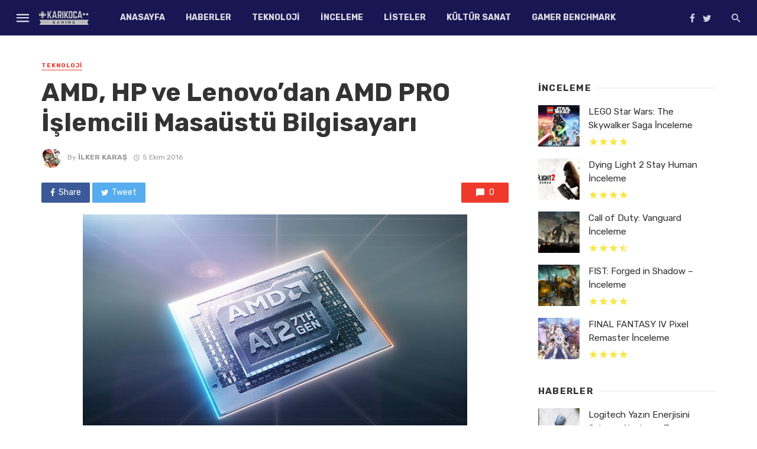

--- FILE ---
content_type: text/html; charset=UTF-8
request_url: https://karikocagaming.com/teknoloji/amd-hp-ve-lenovodan-amd-pro-islemcili-masaustu-bilgisayari
body_size: 32195
content:
<!DOCTYPE html>
<html lang="tr" prefix="og: http://ogp.me/ns#">
<head><meta charset="UTF-8" /><script>if(navigator.userAgent.match(/MSIE|Internet Explorer/i)||navigator.userAgent.match(/Trident\/7\..*?rv:11/i)){var href=document.location.href;if(!href.match(/[?&]nowprocket/)){if(href.indexOf("?")==-1){if(href.indexOf("#")==-1){document.location.href=href+"?nowprocket=1"}else{document.location.href=href.replace("#","?nowprocket=1#")}}else{if(href.indexOf("#")==-1){document.location.href=href+"&nowprocket=1"}else{document.location.href=href.replace("#","&nowprocket=1#")}}}}</script><script>class RocketLazyLoadScripts{constructor(){this.triggerEvents=["keydown","mousedown","mousemove","touchmove","touchstart","touchend","wheel"],this.userEventHandler=this._triggerListener.bind(this),this.touchStartHandler=this._onTouchStart.bind(this),this.touchMoveHandler=this._onTouchMove.bind(this),this.touchEndHandler=this._onTouchEnd.bind(this),this.clickHandler=this._onClick.bind(this),this.interceptedClicks=[],window.addEventListener("pageshow",(e=>{this.persisted=e.persisted})),window.addEventListener("DOMContentLoaded",(()=>{this._preconnect3rdParties()})),this.delayedScripts={normal:[],async:[],defer:[]},this.allJQueries=[]}_addUserInteractionListener(e){document.hidden?e._triggerListener():(this.triggerEvents.forEach((t=>window.addEventListener(t,e.userEventHandler,{passive:!0}))),window.addEventListener("touchstart",e.touchStartHandler,{passive:!0}),window.addEventListener("mousedown",e.touchStartHandler),document.addEventListener("visibilitychange",e.userEventHandler))}_removeUserInteractionListener(){this.triggerEvents.forEach((e=>window.removeEventListener(e,this.userEventHandler,{passive:!0}))),document.removeEventListener("visibilitychange",this.userEventHandler)}_onTouchStart(e){"HTML"!==e.target.tagName&&(window.addEventListener("touchend",this.touchEndHandler),window.addEventListener("mouseup",this.touchEndHandler),window.addEventListener("touchmove",this.touchMoveHandler,{passive:!0}),window.addEventListener("mousemove",this.touchMoveHandler),e.target.addEventListener("click",this.clickHandler),this._renameDOMAttribute(e.target,"onclick","rocket-onclick"))}_onTouchMove(e){window.removeEventListener("touchend",this.touchEndHandler),window.removeEventListener("mouseup",this.touchEndHandler),window.removeEventListener("touchmove",this.touchMoveHandler,{passive:!0}),window.removeEventListener("mousemove",this.touchMoveHandler),e.target.removeEventListener("click",this.clickHandler),this._renameDOMAttribute(e.target,"rocket-onclick","onclick")}_onTouchEnd(e){window.removeEventListener("touchend",this.touchEndHandler),window.removeEventListener("mouseup",this.touchEndHandler),window.removeEventListener("touchmove",this.touchMoveHandler,{passive:!0}),window.removeEventListener("mousemove",this.touchMoveHandler)}_onClick(e){e.target.removeEventListener("click",this.clickHandler),this._renameDOMAttribute(e.target,"rocket-onclick","onclick"),this.interceptedClicks.push(e),e.preventDefault(),e.stopPropagation(),e.stopImmediatePropagation()}_replayClicks(){window.removeEventListener("touchstart",this.touchStartHandler,{passive:!0}),window.removeEventListener("mousedown",this.touchStartHandler),this.interceptedClicks.forEach((e=>{e.target.dispatchEvent(new MouseEvent("click",{view:e.view,bubbles:!0,cancelable:!0}))}))}_renameDOMAttribute(e,t,n){e.hasAttribute&&e.hasAttribute(t)&&(event.target.setAttribute(n,event.target.getAttribute(t)),event.target.removeAttribute(t))}_triggerListener(){this._removeUserInteractionListener(this),"loading"===document.readyState?document.addEventListener("DOMContentLoaded",this._loadEverythingNow.bind(this)):this._loadEverythingNow()}_preconnect3rdParties(){let e=[];document.querySelectorAll("script[type=rocketlazyloadscript]").forEach((t=>{if(t.hasAttribute("src")){const n=new URL(t.src).origin;n!==location.origin&&e.push({src:n,crossOrigin:t.crossOrigin||"module"===t.getAttribute("data-rocket-type")})}})),e=[...new Map(e.map((e=>[JSON.stringify(e),e]))).values()],this._batchInjectResourceHints(e,"preconnect")}async _loadEverythingNow(){this.lastBreath=Date.now(),this._delayEventListeners(),this._delayJQueryReady(this),this._handleDocumentWrite(),this._registerAllDelayedScripts(),this._preloadAllScripts(),await this._loadScriptsFromList(this.delayedScripts.normal),await this._loadScriptsFromList(this.delayedScripts.defer),await this._loadScriptsFromList(this.delayedScripts.async);try{await this._triggerDOMContentLoaded(),await this._triggerWindowLoad()}catch(e){}window.dispatchEvent(new Event("rocket-allScriptsLoaded")),this._replayClicks()}_registerAllDelayedScripts(){document.querySelectorAll("script[type=rocketlazyloadscript]").forEach((e=>{e.hasAttribute("src")?e.hasAttribute("async")&&!1!==e.async?this.delayedScripts.async.push(e):e.hasAttribute("defer")&&!1!==e.defer||"module"===e.getAttribute("data-rocket-type")?this.delayedScripts.defer.push(e):this.delayedScripts.normal.push(e):this.delayedScripts.normal.push(e)}))}async _transformScript(e){return await this._littleBreath(),new Promise((t=>{const n=document.createElement("script");[...e.attributes].forEach((e=>{let t=e.nodeName;"type"!==t&&("data-rocket-type"===t&&(t="type"),n.setAttribute(t,e.nodeValue))})),e.hasAttribute("src")?(n.addEventListener("load",t),n.addEventListener("error",t)):(n.text=e.text,t());try{e.parentNode.replaceChild(n,e)}catch(e){t()}}))}async _loadScriptsFromList(e){const t=e.shift();return t?(await this._transformScript(t),this._loadScriptsFromList(e)):Promise.resolve()}_preloadAllScripts(){this._batchInjectResourceHints([...this.delayedScripts.normal,...this.delayedScripts.defer,...this.delayedScripts.async],"preload")}_batchInjectResourceHints(e,t){var n=document.createDocumentFragment();e.forEach((e=>{if(e.src){const i=document.createElement("link");i.href=e.src,i.rel=t,"preconnect"!==t&&(i.as="script"),e.getAttribute&&"module"===e.getAttribute("data-rocket-type")&&(i.crossOrigin=!0),e.crossOrigin&&(i.crossOrigin=e.crossOrigin),n.appendChild(i)}})),document.head.appendChild(n)}_delayEventListeners(){let e={};function t(t,n){!function(t){function n(n){return e[t].eventsToRewrite.indexOf(n)>=0?"rocket-"+n:n}e[t]||(e[t]={originalFunctions:{add:t.addEventListener,remove:t.removeEventListener},eventsToRewrite:[]},t.addEventListener=function(){arguments[0]=n(arguments[0]),e[t].originalFunctions.add.apply(t,arguments)},t.removeEventListener=function(){arguments[0]=n(arguments[0]),e[t].originalFunctions.remove.apply(t,arguments)})}(t),e[t].eventsToRewrite.push(n)}function n(e,t){let n=e[t];Object.defineProperty(e,t,{get:()=>n||function(){},set(i){e["rocket"+t]=n=i}})}t(document,"DOMContentLoaded"),t(window,"DOMContentLoaded"),t(window,"load"),t(window,"pageshow"),t(document,"readystatechange"),n(document,"onreadystatechange"),n(window,"onload"),n(window,"onpageshow")}_delayJQueryReady(e){let t=window.jQuery;Object.defineProperty(window,"jQuery",{get:()=>t,set(n){if(n&&n.fn&&!e.allJQueries.includes(n)){n.fn.ready=n.fn.init.prototype.ready=function(t){e.domReadyFired?t.bind(document)(n):document.addEventListener("rocket-DOMContentLoaded",(()=>t.bind(document)(n)))};const t=n.fn.on;n.fn.on=n.fn.init.prototype.on=function(){if(this[0]===window){function e(e){return e.split(" ").map((e=>"load"===e||0===e.indexOf("load.")?"rocket-jquery-load":e)).join(" ")}"string"==typeof arguments[0]||arguments[0]instanceof String?arguments[0]=e(arguments[0]):"object"==typeof arguments[0]&&Object.keys(arguments[0]).forEach((t=>{delete Object.assign(arguments[0],{[e(t)]:arguments[0][t]})[t]}))}return t.apply(this,arguments),this},e.allJQueries.push(n)}t=n}})}async _triggerDOMContentLoaded(){this.domReadyFired=!0,await this._littleBreath(),document.dispatchEvent(new Event("rocket-DOMContentLoaded")),await this._littleBreath(),window.dispatchEvent(new Event("rocket-DOMContentLoaded")),await this._littleBreath(),document.dispatchEvent(new Event("rocket-readystatechange")),await this._littleBreath(),document.rocketonreadystatechange&&document.rocketonreadystatechange()}async _triggerWindowLoad(){await this._littleBreath(),window.dispatchEvent(new Event("rocket-load")),await this._littleBreath(),window.rocketonload&&window.rocketonload(),await this._littleBreath(),this.allJQueries.forEach((e=>e(window).trigger("rocket-jquery-load"))),await this._littleBreath();const e=new Event("rocket-pageshow");e.persisted=this.persisted,window.dispatchEvent(e),await this._littleBreath(),window.rocketonpageshow&&window.rocketonpageshow({persisted:this.persisted})}_handleDocumentWrite(){const e=new Map;document.write=document.writeln=function(t){const n=document.currentScript,i=document.createRange(),r=n.parentElement;let o=e.get(n);void 0===o&&(o=n.nextSibling,e.set(n,o));const s=document.createDocumentFragment();i.setStart(s,0),s.appendChild(i.createContextualFragment(t)),r.insertBefore(s,o)}}async _littleBreath(){Date.now()-this.lastBreath>45&&(await this._requestAnimFrame(),this.lastBreath=Date.now())}async _requestAnimFrame(){return document.hidden?new Promise((e=>setTimeout(e))):new Promise((e=>requestAnimationFrame(e)))}static run(){const e=new RocketLazyLoadScripts;e._addUserInteractionListener(e)}}RocketLazyLoadScripts.run();</script>
	
    
    <meta name="viewport" content="width=device-width, initial-scale=1"/>
    
    <link rel="profile" href="http://gmpg.org/xfn/11" />
	
	<link rel="pingback" href="https://karikocagaming.com/xmlrpc.php">

	<script type="rocketlazyloadscript" data-rocket-type="application/javascript">var ajaxurl = "https://karikocagaming.com/wp-admin/admin-ajax.php"</script><meta name='robots' content='index, follow, max-image-preview:large, max-snippet:-1, max-video-preview:-1' />

<!-- Ads on this site are served by WP PRO Advertising System - All In One Ad Manager v5.3.1 - wordpress-advertising.tunasite.com -->
<!-- / WP PRO Advertising System - All In One Ad Manager. -->

<meta property="og:locale" content="tr_TR" />
<meta property="og:type" content="article" />
<meta property="og:title" content="AMD, HP ve Lenovo&#039;dan AMD PRO İşlemcili Masaüstü Bilgisayarı" />
<meta property="og:description" content="AMD “Bristol Ridge PRO” kod adlı 7. nesil AMD PRO APU masaüstü işlemciler ile güç sağlanan ilk bilgisayarları duyurdu." />
<meta property="og:url" content="https://karikocagaming.com/teknoloji/amd-hp-ve-lenovodan-amd-pro-islemcili-masaustu-bilgisayari" />
<meta property="og:site_name" content="KarıKoca Gaming" />
<meta property="article:author" content="https://www.facebook.com/rzrblds" />
<meta property="article:tag" content="amd" />
<meta property="article:tag" content="AMD PRO" />
<meta property="article:tag" content="HP" />
<meta property="article:tag" content="lenovo" />
<meta property="article:tag" content="pro" />
<meta property="article:section" content="Teknoloji" />
<meta property="article:published_time" content="2016-10-05T16:03:34+03:00" />
<meta property="og:image" content="http://karikocagaming.com/wp-content/uploads/2016/10/amd-pro.jpg" />

	<!-- This site is optimized with the Yoast SEO Premium plugin v19.6 (Yoast SEO v23.2) - https://yoast.com/wordpress/plugins/seo/ -->
	<title>AMD, HP ve Lenovo&#039;dan AMD PRO İşlemcili Masaüstü Bilgisayarı &#171; KarıKoca Gaming</title><link rel="preload" as="style" href="https://fonts.googleapis.com/css?family=Rubik%3A300%2C400%2C500%2C600%2C700%2C800%2C900%2C300italic%2C400italic%2C500italic%2C600italic%2C700italic%2C800italic%2C900italic&#038;subset=latin&#038;display=swap" /><link rel="stylesheet" href="https://fonts.googleapis.com/css?family=Rubik%3A300%2C400%2C500%2C600%2C700%2C800%2C900%2C300italic%2C400italic%2C500italic%2C600italic%2C700italic%2C800italic%2C900italic&#038;subset=latin&#038;display=swap" media="print" onload="this.media='all'" /><noscript><link rel="stylesheet" href="https://fonts.googleapis.com/css?family=Rubik%3A300%2C400%2C500%2C600%2C700%2C800%2C900%2C300italic%2C400italic%2C500italic%2C600italic%2C700italic%2C800italic%2C900italic&#038;subset=latin&#038;display=swap" /></noscript>
	<meta name="description" content="AMD “Bristol Ridge PRO” kod adlı 7. nesil AMD PRO APU masaüstü işlemciler ile güç sağlanan ilk bilgisayarları duyurdu." />
	<link rel="canonical" href="https://karikocagaming.com/teknoloji/amd-hp-ve-lenovodan-amd-pro-islemcili-masaustu-bilgisayari" />
	<meta property="og:locale" content="tr_TR" />
	<meta property="og:type" content="article" />
	<meta property="og:title" content="AMD, HP ve Lenovo&#039;dan AMD PRO İşlemcili Masaüstü Bilgisayarı" />
	<meta property="og:description" content="AMD “Bristol Ridge PRO” kod adlı 7. nesil AMD PRO APU masaüstü işlemciler ile güç sağlanan ilk bilgisayarları duyurdu." />
	<meta property="og:url" content="https://karikocagaming.com/teknoloji/amd-hp-ve-lenovodan-amd-pro-islemcili-masaustu-bilgisayari" />
	<meta property="og:site_name" content="KarıKoca Gaming" />
	<meta property="article:publisher" content="https://www.facebook.com/karikocagaming" />
	<meta property="article:author" content="https://www.facebook.com/rzrblds" />
	<meta property="article:published_time" content="2016-10-05T13:03:34+00:00" />
	<meta property="og:image" content="https://karikocagaming.com/wp-content/uploads/2016/10/amd-pro.jpg" />
	<meta property="og:image:width" content="650" />
	<meta property="og:image:height" content="400" />
	<meta property="og:image:type" content="image/jpeg" />
	<meta name="author" content="İlker Karaş" />
	<meta name="twitter:card" content="summary_large_image" />
	<meta name="twitter:creator" content="@rzrblds" />
	<meta name="twitter:site" content="@karikocagaming" />
	<meta name="twitter:label1" content="Yazan:" />
	<meta name="twitter:data1" content="İlker Karaş" />
	<meta name="twitter:label2" content="Tahmini okuma süresi" />
	<meta name="twitter:data2" content="2 dakika" />
	<script type="application/ld+json" class="yoast-schema-graph">{"@context":"https://schema.org","@graph":[{"@type":"Article","@id":"https://karikocagaming.com/teknoloji/amd-hp-ve-lenovodan-amd-pro-islemcili-masaustu-bilgisayari#article","isPartOf":{"@id":"https://karikocagaming.com/teknoloji/amd-hp-ve-lenovodan-amd-pro-islemcili-masaustu-bilgisayari"},"author":{"name":"İlker Karaş","@id":"https://karikocagaming.com/#/schema/person/be8383e09ded6dee23b174e75cc63af4"},"headline":"AMD, HP ve Lenovo&#8217;dan AMD PRO İşlemcili Masaüstü Bilgisayarı","datePublished":"2016-10-05T13:03:34+00:00","dateModified":"2016-10-05T13:03:34+00:00","mainEntityOfPage":{"@id":"https://karikocagaming.com/teknoloji/amd-hp-ve-lenovodan-amd-pro-islemcili-masaustu-bilgisayari"},"wordCount":443,"commentCount":0,"publisher":{"@id":"https://karikocagaming.com/#organization"},"image":{"@id":"https://karikocagaming.com/teknoloji/amd-hp-ve-lenovodan-amd-pro-islemcili-masaustu-bilgisayari#primaryimage"},"thumbnailUrl":"https://karikocagaming.com/wp-content/uploads/2016/10/amd-pro.jpg","keywords":["amd","AMD PRO","HP","lenovo","pro"],"articleSection":["Teknoloji"],"inLanguage":"tr"},{"@type":"WebPage","@id":"https://karikocagaming.com/teknoloji/amd-hp-ve-lenovodan-amd-pro-islemcili-masaustu-bilgisayari","url":"https://karikocagaming.com/teknoloji/amd-hp-ve-lenovodan-amd-pro-islemcili-masaustu-bilgisayari","name":"AMD, HP ve Lenovo'dan AMD PRO İşlemcili Masaüstü Bilgisayarı &#171; KarıKoca Gaming","isPartOf":{"@id":"https://karikocagaming.com/#website"},"primaryImageOfPage":{"@id":"https://karikocagaming.com/teknoloji/amd-hp-ve-lenovodan-amd-pro-islemcili-masaustu-bilgisayari#primaryimage"},"image":{"@id":"https://karikocagaming.com/teknoloji/amd-hp-ve-lenovodan-amd-pro-islemcili-masaustu-bilgisayari#primaryimage"},"thumbnailUrl":"https://karikocagaming.com/wp-content/uploads/2016/10/amd-pro.jpg","datePublished":"2016-10-05T13:03:34+00:00","dateModified":"2016-10-05T13:03:34+00:00","description":"AMD “Bristol Ridge PRO” kod adlı 7. nesil AMD PRO APU masaüstü işlemciler ile güç sağlanan ilk bilgisayarları duyurdu.","breadcrumb":{"@id":"https://karikocagaming.com/teknoloji/amd-hp-ve-lenovodan-amd-pro-islemcili-masaustu-bilgisayari#breadcrumb"},"inLanguage":"tr","potentialAction":[{"@type":"ReadAction","target":["https://karikocagaming.com/teknoloji/amd-hp-ve-lenovodan-amd-pro-islemcili-masaustu-bilgisayari"]}]},{"@type":"ImageObject","inLanguage":"tr","@id":"https://karikocagaming.com/teknoloji/amd-hp-ve-lenovodan-amd-pro-islemcili-masaustu-bilgisayari#primaryimage","url":"https://karikocagaming.com/wp-content/uploads/2016/10/amd-pro.jpg","contentUrl":"https://karikocagaming.com/wp-content/uploads/2016/10/amd-pro.jpg","width":650,"height":400},{"@type":"BreadcrumbList","@id":"https://karikocagaming.com/teknoloji/amd-hp-ve-lenovodan-amd-pro-islemcili-masaustu-bilgisayari#breadcrumb","itemListElement":[{"@type":"ListItem","position":1,"name":"Ana sayfa","item":"https://karikocagaming.com/"},{"@type":"ListItem","position":2,"name":"AMD, HP ve Lenovo&#8217;dan AMD PRO İşlemcili Masaüstü Bilgisayarı"}]},{"@type":"WebSite","@id":"https://karikocagaming.com/#website","url":"https://karikocagaming.com/","name":"KarıKoca Gaming","description":"KarıKoca Gaming - Oyun inceleme, oyun haberleri, en yeni oyunlar, espor oyunları, sistem gereksinimleri, konsol, PC oyunları, Donanım inceleme, inceleme","publisher":{"@id":"https://karikocagaming.com/#organization"},"potentialAction":[{"@type":"SearchAction","target":{"@type":"EntryPoint","urlTemplate":"https://karikocagaming.com/?s={search_term_string}"},"query-input":"required name=search_term_string"}],"inLanguage":"tr"},{"@type":"Organization","@id":"https://karikocagaming.com/#organization","name":"KARIKOCA GAMING","url":"https://karikocagaming.com/","logo":{"@type":"ImageObject","inLanguage":"tr","@id":"https://karikocagaming.com/#/schema/logo/image/","url":"https://karikocagaming.com/wp-content/uploads/2012/07/kkg-46px.png","contentUrl":"https://karikocagaming.com/wp-content/uploads/2012/07/kkg-46px.png","width":134,"height":46,"caption":"KARIKOCA GAMING"},"image":{"@id":"https://karikocagaming.com/#/schema/logo/image/"},"sameAs":["https://www.facebook.com/karikocagaming","https://x.com/karikocagaming","https://www.instagram.com/karikocagaming/","https://www.youtube.com/c/karikocagamingtv"]},{"@type":"Person","@id":"https://karikocagaming.com/#/schema/person/be8383e09ded6dee23b174e75cc63af4","name":"İlker Karaş","image":{"@type":"ImageObject","inLanguage":"tr","@id":"https://karikocagaming.com/#/schema/person/image/","url":"https://secure.gravatar.com/avatar/dd5958a85eb6ce17b05f26e758969f1b?s=96&d=mm&r=g","contentUrl":"https://secure.gravatar.com/avatar/dd5958a85eb6ce17b05f26e758969f1b?s=96&d=mm&r=g","caption":"İlker Karaş"},"description":"Strateji oyunlarını sever. Sabaton ve WW2 dediğinizde akan sular durur.","sameAs":["http://karikocagaming.com","https://www.facebook.com/rzrblds","https://www.instagram.com/rzrblds/","https://x.com/rzrblds"],"url":"https://karikocagaming.com/author/admin"}]}</script>
	<!-- / Yoast SEO Premium plugin. -->


<link rel='dns-prefetch' href='//www.googletagmanager.com' />
<link rel='dns-prefetch' href='//fonts.googleapis.com' />
<link rel='dns-prefetch' href='//pagead2.googlesyndication.com' />
<link href='https://fonts.gstatic.com' crossorigin rel='preconnect' />
<link rel="alternate" type="application/rss+xml" title="KarıKoca Gaming &raquo; akışı" href="https://karikocagaming.com/feed" />
<link rel="alternate" type="application/rss+xml" title="KarıKoca Gaming &raquo; yorum akışı" href="https://karikocagaming.com/comments/feed" />
<link rel='stylesheet' id='arqam-style-css' href='https://karikocagaming.com/wp-content/plugins/arqam2/assets/style.css?ver=6.6.4' type='text/css' media='all' />
<style id='wp-emoji-styles-inline-css' type='text/css'>

	img.wp-smiley, img.emoji {
		display: inline !important;
		border: none !important;
		box-shadow: none !important;
		height: 1em !important;
		width: 1em !important;
		margin: 0 0.07em !important;
		vertical-align: -0.1em !important;
		background: none !important;
		padding: 0 !important;
	}
</style>
<link rel='stylesheet' id='wp-block-library-css' href='https://karikocagaming.com/wp-includes/css/dist/block-library/style.min.css?ver=6.6.4' type='text/css' media='all' />
<link rel='stylesheet' id='mpp_gutenberg-css' href='https://karikocagaming.com/wp-content/plugins/metronet-profile-picture/dist/blocks.style.build.css?ver=2.6.3' type='text/css' media='all' />
<style id='classic-theme-styles-inline-css' type='text/css'>
/*! This file is auto-generated */
.wp-block-button__link{color:#fff;background-color:#32373c;border-radius:9999px;box-shadow:none;text-decoration:none;padding:calc(.667em + 2px) calc(1.333em + 2px);font-size:1.125em}.wp-block-file__button{background:#32373c;color:#fff;text-decoration:none}
</style>
<style id='global-styles-inline-css' type='text/css'>
:root{--wp--preset--aspect-ratio--square: 1;--wp--preset--aspect-ratio--4-3: 4/3;--wp--preset--aspect-ratio--3-4: 3/4;--wp--preset--aspect-ratio--3-2: 3/2;--wp--preset--aspect-ratio--2-3: 2/3;--wp--preset--aspect-ratio--16-9: 16/9;--wp--preset--aspect-ratio--9-16: 9/16;--wp--preset--color--black: #000000;--wp--preset--color--cyan-bluish-gray: #abb8c3;--wp--preset--color--white: #ffffff;--wp--preset--color--pale-pink: #f78da7;--wp--preset--color--vivid-red: #cf2e2e;--wp--preset--color--luminous-vivid-orange: #ff6900;--wp--preset--color--luminous-vivid-amber: #fcb900;--wp--preset--color--light-green-cyan: #7bdcb5;--wp--preset--color--vivid-green-cyan: #00d084;--wp--preset--color--pale-cyan-blue: #8ed1fc;--wp--preset--color--vivid-cyan-blue: #0693e3;--wp--preset--color--vivid-purple: #9b51e0;--wp--preset--gradient--vivid-cyan-blue-to-vivid-purple: linear-gradient(135deg,rgba(6,147,227,1) 0%,rgb(155,81,224) 100%);--wp--preset--gradient--light-green-cyan-to-vivid-green-cyan: linear-gradient(135deg,rgb(122,220,180) 0%,rgb(0,208,130) 100%);--wp--preset--gradient--luminous-vivid-amber-to-luminous-vivid-orange: linear-gradient(135deg,rgba(252,185,0,1) 0%,rgba(255,105,0,1) 100%);--wp--preset--gradient--luminous-vivid-orange-to-vivid-red: linear-gradient(135deg,rgba(255,105,0,1) 0%,rgb(207,46,46) 100%);--wp--preset--gradient--very-light-gray-to-cyan-bluish-gray: linear-gradient(135deg,rgb(238,238,238) 0%,rgb(169,184,195) 100%);--wp--preset--gradient--cool-to-warm-spectrum: linear-gradient(135deg,rgb(74,234,220) 0%,rgb(151,120,209) 20%,rgb(207,42,186) 40%,rgb(238,44,130) 60%,rgb(251,105,98) 80%,rgb(254,248,76) 100%);--wp--preset--gradient--blush-light-purple: linear-gradient(135deg,rgb(255,206,236) 0%,rgb(152,150,240) 100%);--wp--preset--gradient--blush-bordeaux: linear-gradient(135deg,rgb(254,205,165) 0%,rgb(254,45,45) 50%,rgb(107,0,62) 100%);--wp--preset--gradient--luminous-dusk: linear-gradient(135deg,rgb(255,203,112) 0%,rgb(199,81,192) 50%,rgb(65,88,208) 100%);--wp--preset--gradient--pale-ocean: linear-gradient(135deg,rgb(255,245,203) 0%,rgb(182,227,212) 50%,rgb(51,167,181) 100%);--wp--preset--gradient--electric-grass: linear-gradient(135deg,rgb(202,248,128) 0%,rgb(113,206,126) 100%);--wp--preset--gradient--midnight: linear-gradient(135deg,rgb(2,3,129) 0%,rgb(40,116,252) 100%);--wp--preset--font-size--small: 13px;--wp--preset--font-size--medium: 20px;--wp--preset--font-size--large: 36px;--wp--preset--font-size--x-large: 42px;--wp--preset--spacing--20: 0.44rem;--wp--preset--spacing--30: 0.67rem;--wp--preset--spacing--40: 1rem;--wp--preset--spacing--50: 1.5rem;--wp--preset--spacing--60: 2.25rem;--wp--preset--spacing--70: 3.38rem;--wp--preset--spacing--80: 5.06rem;--wp--preset--shadow--natural: 6px 6px 9px rgba(0, 0, 0, 0.2);--wp--preset--shadow--deep: 12px 12px 50px rgba(0, 0, 0, 0.4);--wp--preset--shadow--sharp: 6px 6px 0px rgba(0, 0, 0, 0.2);--wp--preset--shadow--outlined: 6px 6px 0px -3px rgba(255, 255, 255, 1), 6px 6px rgba(0, 0, 0, 1);--wp--preset--shadow--crisp: 6px 6px 0px rgba(0, 0, 0, 1);}:where(.is-layout-flex){gap: 0.5em;}:where(.is-layout-grid){gap: 0.5em;}body .is-layout-flex{display: flex;}.is-layout-flex{flex-wrap: wrap;align-items: center;}.is-layout-flex > :is(*, div){margin: 0;}body .is-layout-grid{display: grid;}.is-layout-grid > :is(*, div){margin: 0;}:where(.wp-block-columns.is-layout-flex){gap: 2em;}:where(.wp-block-columns.is-layout-grid){gap: 2em;}:where(.wp-block-post-template.is-layout-flex){gap: 1.25em;}:where(.wp-block-post-template.is-layout-grid){gap: 1.25em;}.has-black-color{color: var(--wp--preset--color--black) !important;}.has-cyan-bluish-gray-color{color: var(--wp--preset--color--cyan-bluish-gray) !important;}.has-white-color{color: var(--wp--preset--color--white) !important;}.has-pale-pink-color{color: var(--wp--preset--color--pale-pink) !important;}.has-vivid-red-color{color: var(--wp--preset--color--vivid-red) !important;}.has-luminous-vivid-orange-color{color: var(--wp--preset--color--luminous-vivid-orange) !important;}.has-luminous-vivid-amber-color{color: var(--wp--preset--color--luminous-vivid-amber) !important;}.has-light-green-cyan-color{color: var(--wp--preset--color--light-green-cyan) !important;}.has-vivid-green-cyan-color{color: var(--wp--preset--color--vivid-green-cyan) !important;}.has-pale-cyan-blue-color{color: var(--wp--preset--color--pale-cyan-blue) !important;}.has-vivid-cyan-blue-color{color: var(--wp--preset--color--vivid-cyan-blue) !important;}.has-vivid-purple-color{color: var(--wp--preset--color--vivid-purple) !important;}.has-black-background-color{background-color: var(--wp--preset--color--black) !important;}.has-cyan-bluish-gray-background-color{background-color: var(--wp--preset--color--cyan-bluish-gray) !important;}.has-white-background-color{background-color: var(--wp--preset--color--white) !important;}.has-pale-pink-background-color{background-color: var(--wp--preset--color--pale-pink) !important;}.has-vivid-red-background-color{background-color: var(--wp--preset--color--vivid-red) !important;}.has-luminous-vivid-orange-background-color{background-color: var(--wp--preset--color--luminous-vivid-orange) !important;}.has-luminous-vivid-amber-background-color{background-color: var(--wp--preset--color--luminous-vivid-amber) !important;}.has-light-green-cyan-background-color{background-color: var(--wp--preset--color--light-green-cyan) !important;}.has-vivid-green-cyan-background-color{background-color: var(--wp--preset--color--vivid-green-cyan) !important;}.has-pale-cyan-blue-background-color{background-color: var(--wp--preset--color--pale-cyan-blue) !important;}.has-vivid-cyan-blue-background-color{background-color: var(--wp--preset--color--vivid-cyan-blue) !important;}.has-vivid-purple-background-color{background-color: var(--wp--preset--color--vivid-purple) !important;}.has-black-border-color{border-color: var(--wp--preset--color--black) !important;}.has-cyan-bluish-gray-border-color{border-color: var(--wp--preset--color--cyan-bluish-gray) !important;}.has-white-border-color{border-color: var(--wp--preset--color--white) !important;}.has-pale-pink-border-color{border-color: var(--wp--preset--color--pale-pink) !important;}.has-vivid-red-border-color{border-color: var(--wp--preset--color--vivid-red) !important;}.has-luminous-vivid-orange-border-color{border-color: var(--wp--preset--color--luminous-vivid-orange) !important;}.has-luminous-vivid-amber-border-color{border-color: var(--wp--preset--color--luminous-vivid-amber) !important;}.has-light-green-cyan-border-color{border-color: var(--wp--preset--color--light-green-cyan) !important;}.has-vivid-green-cyan-border-color{border-color: var(--wp--preset--color--vivid-green-cyan) !important;}.has-pale-cyan-blue-border-color{border-color: var(--wp--preset--color--pale-cyan-blue) !important;}.has-vivid-cyan-blue-border-color{border-color: var(--wp--preset--color--vivid-cyan-blue) !important;}.has-vivid-purple-border-color{border-color: var(--wp--preset--color--vivid-purple) !important;}.has-vivid-cyan-blue-to-vivid-purple-gradient-background{background: var(--wp--preset--gradient--vivid-cyan-blue-to-vivid-purple) !important;}.has-light-green-cyan-to-vivid-green-cyan-gradient-background{background: var(--wp--preset--gradient--light-green-cyan-to-vivid-green-cyan) !important;}.has-luminous-vivid-amber-to-luminous-vivid-orange-gradient-background{background: var(--wp--preset--gradient--luminous-vivid-amber-to-luminous-vivid-orange) !important;}.has-luminous-vivid-orange-to-vivid-red-gradient-background{background: var(--wp--preset--gradient--luminous-vivid-orange-to-vivid-red) !important;}.has-very-light-gray-to-cyan-bluish-gray-gradient-background{background: var(--wp--preset--gradient--very-light-gray-to-cyan-bluish-gray) !important;}.has-cool-to-warm-spectrum-gradient-background{background: var(--wp--preset--gradient--cool-to-warm-spectrum) !important;}.has-blush-light-purple-gradient-background{background: var(--wp--preset--gradient--blush-light-purple) !important;}.has-blush-bordeaux-gradient-background{background: var(--wp--preset--gradient--blush-bordeaux) !important;}.has-luminous-dusk-gradient-background{background: var(--wp--preset--gradient--luminous-dusk) !important;}.has-pale-ocean-gradient-background{background: var(--wp--preset--gradient--pale-ocean) !important;}.has-electric-grass-gradient-background{background: var(--wp--preset--gradient--electric-grass) !important;}.has-midnight-gradient-background{background: var(--wp--preset--gradient--midnight) !important;}.has-small-font-size{font-size: var(--wp--preset--font-size--small) !important;}.has-medium-font-size{font-size: var(--wp--preset--font-size--medium) !important;}.has-large-font-size{font-size: var(--wp--preset--font-size--large) !important;}.has-x-large-font-size{font-size: var(--wp--preset--font-size--x-large) !important;}
:where(.wp-block-post-template.is-layout-flex){gap: 1.25em;}:where(.wp-block-post-template.is-layout-grid){gap: 1.25em;}
:where(.wp-block-columns.is-layout-flex){gap: 2em;}:where(.wp-block-columns.is-layout-grid){gap: 2em;}
:root :where(.wp-block-pullquote){font-size: 1.5em;line-height: 1.6;}
</style>
<link rel='stylesheet' id='bkswcss-css' href='https://karikocagaming.com/wp-content/plugins/tnm-shortcode/css/shortcode.css?ver=6.6.4' type='text/css' media='all' />
<link rel='stylesheet' id='WPPAS_VBC_BNR_STYLE-css' href='https://karikocagaming.com/wp-content/plugins/wppas/public/assets/css/vbc/wppas_vbc_bnr.css?ver=5.3.1' type='text/css' media='all' />
<link rel='stylesheet' id='thenextmag_vendors-css' href='https://karikocagaming.com/wp-content/themes/the-next-mag/css/vendors.css?ver=6.6.4' type='text/css' media='all' />
<link rel='stylesheet' id='thenextmag-style-css' href='https://karikocagaming.com/wp-content/themes/the-next-mag/css/style.css?ver=6.6.4' type='text/css' media='all' />
<style id='thenextmag-style-inline-css' type='text/css'>
.header-1 .header-main, 
                                        .header-2 .header-main, 
                                        .header-3 .site-header, 
                                        .header-4 .navigation-bar,
                                        .header-5 .navigation-bar,
                                        .header-6 .navigation-bar,
                                        .header-7 .header-main,
                                        .header-8 .header-main,
                                        .header-9 .site-header
                                        {background: #191654;}.sticky-header.is-fixed > .navigation-bar
                                        {background: #191654;}#mnmd-mobile-header
                                        {background: #191654;}.site-footer, .footer-3.site-footer, .footer-5.site-footer
                                        {background: #f2f2f2;
                                        background: -webkit-linear-gradient(180deg, #f2f2f2 0, #ffffff 100%);
                                        background: linear-gradient(180deg, #f2f2f2 0, #ffffff 100%);}::selection {color: #FFF; background: #EF3A2B;}::-webkit-selection {color: #FFF; background: #EF3A2B;}
                            .post--vertical-thumb-background-point-circle .post__thumb:before {--background-shadow: #EF3A2B;} .pattern-circle-background-stripe:before {
                            background: repeating-linear-gradient(45deg, transparent, transparent 6px, #EF3A2B 6px, #EF3A2B 12px);}.navigation--main .sub-menu li:hover>a, a, a:hover, a:focus, a:active, .color-primary, .site-title, .mnmd-widget-indexed-posts-b .posts-list > li .post__title:after,
            .author-box .author-name a, 
            .woocommerce div.product p.price, .woocommerce div.product span.price,
            .woocommerce-message::before, .woocommerce-info::before, .woocommerce-error::before, .woocommerce-downloads .woocommerce-info:before,
            .woocommerce table.shop_table a.remove:hover, .woocommerce.widget .woocommerce-mini-cart  a.remove_from_cart_button:hover,
            .woocommerce-MyAccount-navigation .woocommerce-MyAccount-navigation-link.is-active a,
            .woocommerce-MyAccount-navigation .woocommerce-MyAccount-navigation-link a:hover,
            .woocommerce.widget_product_tag_cloud .tagcloud a:hover,
            .wc-block-grid__product-rating .star-rating span:before, .wc-block-grid__product-rating .wc-block-grid__product-rating__stars span:before,
            .woocommerce .star-rating span::before
            {color: #EF3A2B;}.mnmd-featured-block-m.background-primary .post--horizontal-reverse-fullwidth .post__text:before, .mnmd-featured-block-l.background-primary .section-main .post-sub, .mnmd-featured-block-r.mnmd-featured-block-r-has-background-theme:after, .mnmd-widget-indexed-posts-a .posts-list>li .post__thumb:after, .btn-rectangle-large, .post-no-thumb-space-large, .post--horizontal-read-more-rotate .post__text-column.post__text-button:before, .mnmd-posts-block-q .section-sub .post-sub .post-sub-wrap:before, .background-hover-fixed:before, .post--overlay-text-style-card .post__readmore:hover a, .post--overlay-background-theme .background-img:after, .category-tile__name, .cat-0.cat-theme-bg.cat-theme-bg, .primary-bg-color, .navigation--main > li > a:before, .mnmd-pagination__item-current, .mnmd-pagination__item-current:hover, 
            .mnmd-pagination__item-current:focus, .mnmd-pagination__item-current:active, .mnmd-pagination--next-n-prev .mnmd-pagination__links a:last-child .mnmd-pagination__item,
            .subscribe-form__fields input[type='submit'], .has-overlap-bg:before, .post__cat--bg, a.post__cat--bg, .entry-cat--bg, a.entry-cat--bg, 
            .comments-count-box, .mnmd-widget--box .widget__title,  .posts-list > li .post__thumb:after, 
            .widget_calendar td a:before, .widget_calendar #today, .widget_calendar #today a, .entry-action-btn, .posts-navigation__label:before, 
            .comment-form .form-submit input[type='submit'], .mnmd-carousel-dots-b .swiper-pagination-bullet-active,
             .site-header--side-logo .header-logo:not(.header-logo--mobile), .list-square-bullet > li > *:before, .list-square-bullet-exclude-first > li:not(:first-child) > *:before,
             .btn-primary, .btn-primary:active, .btn-primary:focus, .btn-primary:hover, 
             .btn-primary.active.focus, .btn-primary.active:focus, .btn-primary.active:hover, .btn-primary:active.focus, .btn-primary:active:focus, .btn-primary:active:hover,
             .woocommerce .wp-block-button:not(.wc-block-grid__product-add-to-cart) .wp-block-button__link,
             .woocommerce .wp-block-button:not(.wc-block-grid__product-add-to-cart) .wp-block-button__link,
            .woocommerce .wc-block-grid__product .wp-block-button__link:hover,
            .woocommerce #respond input#submit:hover, .woocommerce a.button:hover, .woocommerce button.button:hover, .woocommerce input.button:hover,
            .editor-styles-wrapper .wc-block-grid__products .wc-block-grid__product .wc-block-grid__product-onsale, .wc-block-grid__product-onsale,
            .woocommerce ul.products li.product .onsale,
            .woocommerce nav.woocommerce-pagination ul li a:focus, .woocommerce nav.woocommerce-pagination ul li a:hover, .woocommerce nav.woocommerce-pagination ul li span.current,
            .woocommerce span.onsale, .woocommerce div.product .woocommerce-tabs ul.tabs li.active, 
            .woocommerce-Tabs-panel .comment-reply-title:before,.woocommerce a.button.alt, .woocommerce a.button.alt:hover,
            .woocommerce button.button.alt, .woocommerce button.button.alt:hover, .woocommerce-account .addresses .title a.edit,
            .woocommerce-message a.button, .woocommerce-downloads .woocommerce-Message a.button,
            .woocommerce button.button,
            .woocommerce a.button.wc-backward,
            .woocommerce .widget_shopping_cart .buttons a, .woocommerce.widget_shopping_cart .buttons a,
            .woocommerce.widget_product_search .woocommerce-product-search button,
            .atbs-style-page-content-store .wp-block-cover .wp-block-button__link,
            .woocommerce ul.products li.product .onsale,
            .woocommerce .wc-block-grid__product .wp-block-button__link:hover,
            .woocommerce button.button, .woocommerce a.button.wc-backward,
            .atbs-style-page-content-store .wp-block-button__link:hover,
            .woocommerce div.product form.cart .button:hover,
            div.wpforms-container-full .wpforms-form button[type=submit], div.wpforms-container-full .wpforms-form button[type=submit]:hover
            {background-color: #EF3A2B;}.site-header--skin-4 .navigation--main > li > a:before
            {background-color: #EF3A2B !important;}.post-score-hexagon .hexagon-svg g path
            {fill: #EF3A2B;}.mnmd-featured-block-r.mnmd-featured-block-r-has-background-theme .section-sub, .has-overlap-frame:before, .mnmd-gallery-slider .fotorama__thumb-border, .bypostauthor > .comment-body .comment-author > img
            {border-color: #EF3A2B;}.mnmd-pagination--next-n-prev .mnmd-pagination__links a:last-child .mnmd-pagination__item:after
            {border-left-color: #EF3A2B;}.bk-preload-wrapper:after, .comments-count-box:before, .woocommerce-error, .woocommerce-message, .woocommerce-info
            {border-top-color: #EF3A2B;}.bk-preload-wrapper:after
            {border-bottom-color: #EF3A2B;}.navigation--offcanvas li > a:after
            {border-right-color: #EF3A2B;}.post--single-cover-gradient .single-header
            {
                background-image: -webkit-linear-gradient( bottom , #EF3A2B 0%, rgba(252, 60, 45, 0.7) 50%, rgba(252, 60, 45, 0) 100%);
                background-image: linear-gradient(to top, #EF3A2B 0%, rgba(252, 60, 45, 0.7) 50%, rgba(252, 60, 45, 0) 100%);
            }.subscribe-form__fields input[type='submit']:hover,
            .comment-form .form-submit input[type='submit']:active, .comment-form .form-submit input[type='submit']:focus, .comment-form .form-submit input[type='submit']:hover
            {background-color: #ef392b;}mnmd-video-box__playlist .is-playing .post__thumb:after { content: 'Now playing'; }
</style>
<link rel='stylesheet' id='essb-compiledcache-css' href='https://karikocagaming.com/wp-content/easysocialsharebuttons-assets/compiled/2566c291e59e185c12a331fef1e235f3.css?ver=6.6.4' type='text/css' media='all' />

<style id='rocket-lazyload-inline-css' type='text/css'>
.rll-youtube-player{position:relative;padding-bottom:56.23%;height:0;overflow:hidden;max-width:100%;}.rll-youtube-player:focus-within{outline: 2px solid currentColor;outline-offset: 5px;}.rll-youtube-player iframe{position:absolute;top:0;left:0;width:100%;height:100%;z-index:100;background:0 0}.rll-youtube-player img{bottom:0;display:block;left:0;margin:auto;max-width:100%;width:100%;position:absolute;right:0;top:0;border:none;height:auto;-webkit-transition:.4s all;-moz-transition:.4s all;transition:.4s all}.rll-youtube-player img:hover{-webkit-filter:brightness(75%)}.rll-youtube-player .play{height:100%;width:100%;left:0;top:0;position:absolute;background:url(https://karikocagaming.com/wp-content/plugins/wp-rocket/assets/img/youtube.png) no-repeat center;background-color: transparent !important;cursor:pointer;border:none;}
</style>
<script type="text/javascript" src="https://karikocagaming.com/wp-includes/js/jquery/jquery.min.js?ver=3.7.1" id="jquery-core-js"></script>
<script type="text/javascript" src="https://karikocagaming.com/wp-includes/js/jquery/jquery-migrate.min.js?ver=3.4.1" id="jquery-migrate-js" defer></script>
<script type="text/javascript" src="https://karikocagaming.com/wp-includes/js/clipboard.min.js?ver=2.0.11" id="clipboard-js" defer></script>
<script type="text/javascript" src="https://karikocagaming.com/wp-includes/js/plupload/moxie.min.js?ver=1.3.5" id="moxiejs-js" defer></script>
<script type="text/javascript" src="https://karikocagaming.com/wp-includes/js/plupload/plupload.min.js?ver=2.1.9" id="plupload-js" defer></script>
<script type="text/javascript" src="https://karikocagaming.com/wp-includes/js/underscore.min.js?ver=1.13.4" id="underscore-js" defer></script>
<script type="text/javascript" src="https://karikocagaming.com/wp-includes/js/dist/dom-ready.min.js?ver=f77871ff7694fffea381" id="wp-dom-ready-js" defer></script>
<script type="text/javascript" src="https://karikocagaming.com/wp-includes/js/dist/hooks.min.js?ver=2810c76e705dd1a53b18" id="wp-hooks-js"></script>
<script type="text/javascript" src="https://karikocagaming.com/wp-includes/js/dist/i18n.min.js?ver=5e580eb46a90c2b997e6" id="wp-i18n-js"></script>
<script type="text/javascript" id="wp-i18n-js-after">
/* <![CDATA[ */
wp.i18n.setLocaleData( { 'text direction\u0004ltr': [ 'ltr' ] } );
/* ]]> */
</script>
<script type="rocketlazyloadscript" data-rocket-type="text/javascript" id="wp-a11y-js-translations">
/* <![CDATA[ */
( function( domain, translations ) {
	var localeData = translations.locale_data[ domain ] || translations.locale_data.messages;
	localeData[""].domain = domain;
	wp.i18n.setLocaleData( localeData, domain );
} )( "default", {"translation-revision-date":"2025-03-14 00:45:16+0000","generator":"GlotPress\/4.0.1","domain":"messages","locale_data":{"messages":{"":{"domain":"messages","plural-forms":"nplurals=2; plural=n > 1;","lang":"tr"},"Notifications":["Bildirimler"]}},"comment":{"reference":"wp-includes\/js\/dist\/a11y.js"}} );
/* ]]> */
</script>
<script type="text/javascript" src="https://karikocagaming.com/wp-includes/js/dist/a11y.min.js?ver=d90eebea464f6c09bfd5" id="wp-a11y-js" defer></script>
<script type="text/javascript" id="plupload-handlers-js-extra">
/* <![CDATA[ */
var pluploadL10n = {"queue_limit_exceeded":"S\u0131raya \u00e7ok fazla say\u0131da dosya koymaya \u00e7al\u0131\u015ft\u0131n\u0131z.","file_exceeds_size_limit":"%s bu siteye y\u00fcklenebilecek en b\u00fcy\u00fck dosya boyutunu a\u015f\u0131yor.","zero_byte_file":"Bu dosya bo\u015f. L\u00fctfen ba\u015fka bir tane deneyin.","invalid_filetype":"Ne yaz\u0131k ki, bu dosya t\u00fcr\u00fcn\u00fc y\u00fcklemenize izin verilmiyor.","not_an_image":"Bu dosya bir g\u00f6rsel de\u011fil. L\u00fctfen ba\u015fka bir dosya deneyin.","image_memory_exceeded":"Bellek s\u0131n\u0131r\u0131 a\u015f\u0131ld\u0131. L\u00fctfen daha k\u00fc\u00e7\u00fck bir dosya deneyin.","image_dimensions_exceeded":"Bu dosya olabilecek en b\u00fcy\u00fck boyutu a\u015f\u0131yor. L\u00fctfen ba\u015fka bir dosya deneyin.","default_error":"Y\u00fckleme s\u0131ras\u0131nda bir sorun \u00e7\u0131kt\u0131. L\u00fctfen bir s\u00fcre sonra yeniden deneyin.","missing_upload_url":"Bir yap\u0131land\u0131rma hatas\u0131 var. L\u00fctfen sunucu y\u00f6neticinizle g\u00f6r\u00fc\u015f\u00fcn.","upload_limit_exceeded":"Yaln\u0131zca 1 dosya y\u00fckleyebilirsiniz.","http_error":"Sunucu beklenmeyen bir yan\u0131t verdi. Dosya y\u00fcklenmi\u015f olabilir. Ortam kitapl\u0131\u011f\u0131na bak\u0131n ya da sayfay\u0131 yeniden y\u00fckleyin.","http_error_image":"Sunucu g\u00f6rseli i\u015fleyemedi. Sunucu me\u015fgulse veya g\u00f6revi tamamlamak i\u00e7in yeterli kayna\u011f\u0131 yoksa bu durum ger\u00e7ekle\u015febilir. Daha k\u00fc\u00e7\u00fck bir g\u00f6rsel y\u00fcklemek yard\u0131mc\u0131 olabilir. \u00d6nerilen en b\u00fcy\u00fck boyut 2560 pikseldir.","upload_failed":"Y\u00fcklenemedi.","big_upload_failed":"L\u00fctfen dosyalar\u0131 %1$staray\u0131c\u0131 y\u00fckleyicisini%2$s kullan\u0131n.","big_upload_queued":"%s \u00e7oklu y\u00fckleyiciyi ile y\u00fcklenebilecek en b\u00fcy\u00fck dosya boyutunu a\u015f\u0131yor.","io_error":"Dosya okuma\/yazma sorunu.","security_error":"G\u00fcvenlik hatas\u0131.","file_cancelled":"Dosya iptal edildi.","upload_stopped":"Y\u00fckleme durdu.","dismiss":"Gizle","crunching":"\u0130\u015fleniyor\u2026","deleted":"\u00e7\u00f6pe at\u0131ld\u0131.","error_uploading":"\u201c%s\u201d y\u00fcklenemedi.","unsupported_image":"Bu g\u00f6rsel bir taray\u0131c\u0131da g\u00f6r\u00fcnt\u00fclenemez. En iyi sonucu almak i\u00e7in y\u00fcklemeden \u00f6nce JPEG bi\u00e7imine d\u00f6n\u00fc\u015ft\u00fcr\u00fcn.","noneditable_image":"Site sunucusu g\u00f6rseli i\u015fleyemedi. Y\u00fcklemeden \u00f6nce JPEG ya da PNG bi\u00e7imine d\u00f6n\u00fc\u015ft\u00fcr\u00fcn.","file_url_copied":"Dosyan\u0131n \u0130nternet adresi panonuza kopyaland\u0131"};
/* ]]> */
</script>
<script type="text/javascript" src="https://karikocagaming.com/wp-includes/js/plupload/handlers.min.js?ver=6.6.4" id="plupload-handlers-js" defer></script>
<script type="text/javascript" id="wppas_vbc_upload-js-extra">
/* <![CDATA[ */
var wppas_vbc_upload = {"ajaxurl":"https:\/\/karikocagaming.com\/wp-admin\/admin-ajax.php","nonce":"96ab4effd7","remove":"65e0e59ec0","number":"1","upload_enabled":"1","confirmMsg":"Are you sure you want to delete this?","plupload":{"runtimes":"html5,flash,html4","browse_button":"wppas-vbc-uploader","container":"wppas-vbc-upload-container","file_data_name":"wppas_vbc_upload_file","max_file_size":"100000000b","url":"https:\/\/karikocagaming.com\/wp-admin\/admin-ajax.php?action=wppas_vbc_upload&nonce=981a312347","flash_swf_url":"https:\/\/karikocagaming.com\/wp-includes\/js\/plupload\/plupload.flash.swf","filters":[{"title":"\u0130zin verilen dosyalar","extensions":"jpg,gif,png"}],"multipart":true,"urlstream_upload":true,"multipart_params":{"upload_folder":""}}};
/* ]]> */
</script>
<script type="text/javascript" src="https://karikocagaming.com/wp-content/plugins/wppas/public/assets/js/vbc/AjaxUpload.js?ver=6.6.4" id="wppas_vbc_upload-js" defer></script>
<script type="text/javascript" src="https://karikocagaming.com/wp-content/plugins/wppas/templates/js/advertising.js?ver=6.6.4" id="wppas_dummy_advertising-js" defer></script>

<!-- Site Kit tarafından eklenen Google etiketi (gtag.js) snippet&#039;i -->
<!-- Google Analytics snippet added by Site Kit -->
<script type="rocketlazyloadscript" data-rocket-type="text/javascript" src="https://www.googletagmanager.com/gtag/js?id=GT-PHWWPJ6" id="google_gtagjs-js" async></script>
<script type="text/javascript" id="google_gtagjs-js-after">
/* <![CDATA[ */
window.dataLayer = window.dataLayer || [];function gtag(){dataLayer.push(arguments);}
gtag("set","linker",{"domains":["karikocagaming.com"]});
gtag("js", new Date());
gtag("set", "developer_id.dZTNiMT", true);
gtag("config", "GT-PHWWPJ6");
/* ]]> */
</script>
<link rel="https://api.w.org/" href="https://karikocagaming.com/wp-json/" /><link rel="alternate" title="JSON" type="application/json" href="https://karikocagaming.com/wp-json/wp/v2/posts/13444" /><link rel="EditURI" type="application/rsd+xml" title="RSD" href="https://karikocagaming.com/xmlrpc.php?rsd" />
<meta name="generator" content="WordPress 6.6.4" />
<link rel='shortlink' href='https://karikocagaming.com/?p=13444' />
<link rel="alternate" title="oEmbed (JSON)" type="application/json+oembed" href="https://karikocagaming.com/wp-json/oembed/1.0/embed?url=https%3A%2F%2Fkarikocagaming.com%2Fteknoloji%2Famd-hp-ve-lenovodan-amd-pro-islemcili-masaustu-bilgisayari" />
<link rel="alternate" title="oEmbed (XML)" type="text/xml+oembed" href="https://karikocagaming.com/wp-json/oembed/1.0/embed?url=https%3A%2F%2Fkarikocagaming.com%2Fteknoloji%2Famd-hp-ve-lenovodan-amd-pro-islemcili-masaustu-bilgisayari&#038;format=xml" />

		<style type="text/css" media="screen">
			
		</style>
		<meta name="generator" content="Site Kit by Google 1.170.0" />
<!-- Site Kit tarafından eklenen Google AdSense meta etiketleri -->
<meta name="google-adsense-platform-account" content="ca-host-pub-2644536267352236">
<meta name="google-adsense-platform-domain" content="sitekit.withgoogle.com">
<!-- Site Kit tarafından eklenen Google AdSense meta etiketlerine son verin -->

<script type="rocketlazyloadscript" data-rocket-type="text/javascript">var essb_settings = {"ajax_url":"https:\/\/karikocagaming.com\/wp-admin\/admin-ajax.php","essb3_nonce":"c793a1977b","essb3_plugin_url":"https:\/\/karikocagaming.com\/wp-content\/plugins\/easy-social-share-buttons3","essb3_stats":true,"essb3_ga":false,"essb3_ga_ntg":false,"blog_url":"https:\/\/karikocagaming.com\/","post_id":"13444","internal_stats":true};</script>
<!-- Google AdSense snippet added by Site Kit -->
<script type="rocketlazyloadscript" data-rocket-type="text/javascript" async="async" src="https://pagead2.googlesyndication.com/pagead/js/adsbygoogle.js?client=ca-pub-4101583030950663&amp;host=ca-host-pub-2644536267352236" crossorigin="anonymous"></script>

<!-- End Google AdSense snippet added by Site Kit -->
<link rel="icon" href="https://karikocagaming.com/wp-content/uploads/2014/04/favicon.png" sizes="32x32" />
<link rel="icon" href="https://karikocagaming.com/wp-content/uploads/2014/04/favicon.png" sizes="192x192" />
<link rel="apple-touch-icon" href="https://karikocagaming.com/wp-content/uploads/2014/04/favicon.png" />
<meta name="msapplication-TileImage" content="https://karikocagaming.com/wp-content/uploads/2014/04/favicon.png" />
		<style type="text/css" id="wp-custom-css">
			@media screen and (max-width:1500px){
.ubisol{
display:none !important;
}
}
@media screen and (max-width:1500px){
.ubisag{
display:none !important;
}
}
.ubisol { display:none;
height:600px; width:300px; top:100px; left:70px; background:pink; position:fixed; float:left;}
.ubisag { display:none;
height:600px; width:300px; top:100px; left:1535px; position:fixed; background:green; float:right;}		</style>
		<style type="text/css" title="dynamic-css" class="options-output">body{font-family:Rubik,Arial, Helvetica, sans-serif;}.navigation, .woocommerce-MyAccount-navigation .woocommerce-MyAccount-navigation-link a{font-family:Rubik,Arial, Helvetica, sans-serif;}.page-heading__title, .post__title, .entry-title, h1, h2, h3, h4, h5, h6, .h1, .h2, .h3, .h4, .h5, .h6, .text-font-primary, .social-tile__title, .widget_recent_comments .recentcomments > a, .widget_recent_entries li > a, .modal-title.modal-title, .author-box .author-name a, .comment-author, .widget_calendar caption, .widget_categories li>a, .widget_meta ul, .widget_recent_comments .recentcomments>a, .widget_recent_entries li>a, .widget_pages li>a,
            .atbs-style-page-content-store .wc-block-grid__product .wc-block-grid__product-title, .woocommerce div.product .product_title, .woocommerce div.product p.price, .woocommerce div.product span.price, .woocommerce-Tabs-panel h2, .product.type-product .products h2,
            .woocommerce div.product .woocommerce-tabs ul.tabs li a, .woocommerce table.shop_table thead th, .woocommerce table.shop_table .woocommerce-cart-form__cart-item td,
            .woocommerce .cart-collaterals table.shop_table th, .woocommerce-page .cart-collaterals table.shop_table th, .woocommerce .cart-collaterals table.shop_table td, .woocommerce-page .cart-collaterals table.shop_table td,
            .woocommerce.widget ul.cart_list li a, .woocommerce.widget ul.product_list_widget li a, .woocommerce.widget .woocommerce-Price-amount.amount, .woocommerce.widget ul.products li.product .price .amount,
            .widget.widget_product_categories ul li a, .woocommerce table.shop_table.woocommerce-checkout-review-order-table td, .woocommerce table.shop_table.woocommerce-checkout-review-order-table th,
            .woocommerce ul#shipping_method .amount, .woocommerce ul#shipping_method li label, .atbs-style-page-content-store .wp-block-cover p.has-large-font-size, .woocommerce-edit-account .woocommerce-EditAccountForm legend{font-family:Rubik,Arial, Helvetica, sans-serif;}.text-font-secondary, .block-heading__subtitle, .widget_nav_menu ul, .navigation .sub-menu, .typography-copy blockquote, .comment-content blockquote{font-family:Rubik,Arial, Helvetica, sans-serif;}.mobile-header-btn, .navigation-bar-btn, .menu, .mnmd-mega-menu__inner > .sub-menu > li > a, .meta-text, a.meta-text, .meta-font, a.meta-font, .text-font-tertiary, .block-heading, .block-heading__title, .block-heading-tabs, .block-heading-tabs > li > a, input[type="button"]:not(.btn), input[type="reset"]:not(.btn), input[type="submit"]:not(.btn), .btn, label, .category-tile__name, .page-nav, .post-score, .post-score-hexagon .post-score-value, .post__cat, a.post__cat, .entry-cat, a.entry-cat, .read-more-link, .post__meta, .entry-meta, .entry-author__name, a.entry-author__name, .comments-count-box, .widget__title-text, .mnmd-widget-indexed-posts-a .posts-list > li .post__thumb:after, .mnmd-widget-indexed-posts-b .posts-list > li .post__title:after, .mnmd-widget-indexed-posts-c .list-index, .social-tile__count, .widget_recent_comments .comment-author-link, .mnmd-video-box__playlist .is-playing .post__thumb:after, .mnmd-posts-listing-a .cat-title, .mnmd-news-ticker__heading, .post-sharing__title, .post-sharing--simple .sharing-btn, .entry-action-btn, .entry-tags-title, .post-categories__title, .posts-navigation__label, .comments-title, .comments-title__text, .comments-title .add-comment, .comment-metadata, .comment-metadata a, .comment-reply-link, .comment-reply-title, .countdown__digit, .modal-title, .comment-reply-title, .comment-meta, .comment .reply, .wp-caption, .gallery-caption, .widget-title, .btn, .logged-in-as, .countdown__digit, .mnmd-widget-indexed-posts-a .posts-list>li .post__thumb:after, .mnmd-widget-indexed-posts-b .posts-list>li .post__title:after, .mnmd-widget-indexed-posts-c .list-index, .mnmd-horizontal-list .index, .mnmd-pagination, .mnmd-pagination--next-n-prev .mnmd-pagination__label,
            .woocommerce ul.products li.product .onsale, .atbs-style-page-content-store .wp-block-button, .woocommerce ul.products li.product .button, .woocommerce div.product form.cart .button, .woocommerce a.button,
            .woocommerce div.product .product_meta > span, .woocommerce-page table.cart td.actions .coupon button.button, .checkout_coupon.woocommerce-form-coupon button, .woocommerce-cart .woocommerce-cart-form button.button,
            .woocommerce #payment #place_order.button, .woocommerce-page #payment #place_order.button, .woocommerce .woocommerce-ordering select, .woocommerce .woocommerce-result-count,
            .woocommerce nav.woocommerce-pagination ul li a, .woocommerce nav.woocommerce-pagination ul li span, .woocommerce a.added_to_cart, .woocommerce-account .addresses .title a.edit{font-family:Rubik,Arial, Helvetica, sans-serif;}.page-coming-soon .background-img>.background-img{background-image:url('http://thenextmag.bk-ninja.com/default/wp-content/uploads/2018/03/photo-1434494878577-86c23bcb06b9.jpg');}</style><noscript><style id="rocket-lazyload-nojs-css">.rll-youtube-player, [data-lazy-src]{display:none !important;}</style></noscript>    
    <!-- Schema meta -->
        <script type="application/ld+json">
{
          "@context": "http://schema.org",
          "@type": "NewsArticle",
          "mainEntityOfPage": {
            "@type": "WebPage",
            "@id": "https://karikocagaming.com/teknoloji/amd-hp-ve-lenovodan-amd-pro-islemcili-masaustu-bilgisayari"
          },
          "headline": "AMD, HP ve Lenovo&#8217;dan AMD PRO İşlemcili Masaüstü Bilgisayarı",
          "image": [
            "https://karikocagaming.com/wp-content/uploads/2016/10/amd-pro.jpg"
           ],
          "datePublished": "2016-10-05T16:03:34+00:00",
          "dateModified": "2016-10-05T16:03:34+03:00",
          "author": {
            "@type": "Person",
            "name": "İlker Karaş"
          },
           "publisher": {
            "@type": "Organization",
            "name": "KarıKoca Gaming",
            "logo": {
              "@type": "ImageObject",
              "url": "https://karikocagaming.com/wp-content/uploads/2014/08/kkg-logo-footer.png"
            }
          },
          "description": ""
        }
        </script>
            <script type="rocketlazyloadscript" data-rocket-type="application/javascript">var ajaxurl = "https://karikocagaming.com/wp-admin/admin-ajax.php"</script><meta name='robots' content='index, follow, max-image-preview:large, max-snippet:-1, max-video-preview:-1' />

<!-- Ads on this site are served by WP PRO Advertising System - All In One Ad Manager v5.3.1 - wordpress-advertising.tunasite.com -->
<!-- / WP PRO Advertising System - All In One Ad Manager. -->

<meta property="og:locale" content="tr_TR" />
<meta property="og:type" content="article" />
<meta property="og:title" content="AMD, HP ve Lenovo&#039;dan AMD PRO İşlemcili Masaüstü Bilgisayarı" />
<meta property="og:description" content="AMD “Bristol Ridge PRO” kod adlı 7. nesil AMD PRO APU masaüstü işlemciler ile güç sağlanan ilk bilgisayarları duyurdu." />
<meta property="og:url" content="https://karikocagaming.com/teknoloji/amd-hp-ve-lenovodan-amd-pro-islemcili-masaustu-bilgisayari" />
<meta property="og:site_name" content="KarıKoca Gaming" />
<meta property="article:author" content="https://www.facebook.com/rzrblds" />
<meta property="article:tag" content="amd" />
<meta property="article:tag" content="AMD PRO" />
<meta property="article:tag" content="HP" />
<meta property="article:tag" content="lenovo" />
<meta property="article:tag" content="pro" />
<meta property="article:section" content="Teknoloji" />
<meta property="article:published_time" content="2016-10-05T16:03:34+03:00" />
<meta property="og:image" content="http://karikocagaming.com/wp-content/uploads/2016/10/amd-pro.jpg" />

	<!-- This site is optimized with the Yoast SEO Premium plugin v19.6 (Yoast SEO v23.2) - https://yoast.com/wordpress/plugins/seo/ -->
	<title>AMD, HP ve Lenovo&#039;dan AMD PRO İşlemcili Masaüstü Bilgisayarı &#171; KarıKoca Gaming</title>
	<meta name="description" content="AMD “Bristol Ridge PRO” kod adlı 7. nesil AMD PRO APU masaüstü işlemciler ile güç sağlanan ilk bilgisayarları duyurdu." />
	<link rel="canonical" href="https://karikocagaming.com/teknoloji/amd-hp-ve-lenovodan-amd-pro-islemcili-masaustu-bilgisayari" />
	<meta property="og:locale" content="tr_TR" />
	<meta property="og:type" content="article" />
	<meta property="og:title" content="AMD, HP ve Lenovo&#039;dan AMD PRO İşlemcili Masaüstü Bilgisayarı" />
	<meta property="og:description" content="AMD “Bristol Ridge PRO” kod adlı 7. nesil AMD PRO APU masaüstü işlemciler ile güç sağlanan ilk bilgisayarları duyurdu." />
	<meta property="og:url" content="https://karikocagaming.com/teknoloji/amd-hp-ve-lenovodan-amd-pro-islemcili-masaustu-bilgisayari" />
	<meta property="og:site_name" content="KarıKoca Gaming" />
	<meta property="article:publisher" content="https://www.facebook.com/karikocagaming" />
	<meta property="article:author" content="https://www.facebook.com/rzrblds" />
	<meta property="article:published_time" content="2016-10-05T13:03:34+00:00" />
	<meta property="og:image" content="https://karikocagaming.com/wp-content/uploads/2016/10/amd-pro.jpg" />
	<meta property="og:image:width" content="650" />
	<meta property="og:image:height" content="400" />
	<meta property="og:image:type" content="image/jpeg" />
	<meta name="author" content="İlker Karaş" />
	<meta name="twitter:card" content="summary_large_image" />
	<meta name="twitter:creator" content="@rzrblds" />
	<meta name="twitter:site" content="@karikocagaming" />
	<meta name="twitter:label1" content="Yazan:" />
	<meta name="twitter:data1" content="İlker Karaş" />
	<meta name="twitter:label2" content="Tahmini okuma süresi" />
	<meta name="twitter:data2" content="2 dakika" />
	<script type="application/ld+json" class="yoast-schema-graph">{"@context":"https://schema.org","@graph":[{"@type":"Article","@id":"https://karikocagaming.com/teknoloji/amd-hp-ve-lenovodan-amd-pro-islemcili-masaustu-bilgisayari#article","isPartOf":{"@id":"https://karikocagaming.com/teknoloji/amd-hp-ve-lenovodan-amd-pro-islemcili-masaustu-bilgisayari"},"author":{"name":"İlker Karaş","@id":"https://karikocagaming.com/#/schema/person/be8383e09ded6dee23b174e75cc63af4"},"headline":"AMD, HP ve Lenovo&#8217;dan AMD PRO İşlemcili Masaüstü Bilgisayarı","datePublished":"2016-10-05T13:03:34+00:00","dateModified":"2016-10-05T13:03:34+00:00","mainEntityOfPage":{"@id":"https://karikocagaming.com/teknoloji/amd-hp-ve-lenovodan-amd-pro-islemcili-masaustu-bilgisayari"},"wordCount":443,"commentCount":0,"publisher":{"@id":"https://karikocagaming.com/#organization"},"image":{"@id":"https://karikocagaming.com/teknoloji/amd-hp-ve-lenovodan-amd-pro-islemcili-masaustu-bilgisayari#primaryimage"},"thumbnailUrl":"https://karikocagaming.com/wp-content/uploads/2016/10/amd-pro.jpg","keywords":["amd","AMD PRO","HP","lenovo","pro"],"articleSection":["Teknoloji"],"inLanguage":"tr"},{"@type":"WebPage","@id":"https://karikocagaming.com/teknoloji/amd-hp-ve-lenovodan-amd-pro-islemcili-masaustu-bilgisayari","url":"https://karikocagaming.com/teknoloji/amd-hp-ve-lenovodan-amd-pro-islemcili-masaustu-bilgisayari","name":"AMD, HP ve Lenovo'dan AMD PRO İşlemcili Masaüstü Bilgisayarı &#171; KarıKoca Gaming","isPartOf":{"@id":"https://karikocagaming.com/#website"},"primaryImageOfPage":{"@id":"https://karikocagaming.com/teknoloji/amd-hp-ve-lenovodan-amd-pro-islemcili-masaustu-bilgisayari#primaryimage"},"image":{"@id":"https://karikocagaming.com/teknoloji/amd-hp-ve-lenovodan-amd-pro-islemcili-masaustu-bilgisayari#primaryimage"},"thumbnailUrl":"https://karikocagaming.com/wp-content/uploads/2016/10/amd-pro.jpg","datePublished":"2016-10-05T13:03:34+00:00","dateModified":"2016-10-05T13:03:34+00:00","description":"AMD “Bristol Ridge PRO” kod adlı 7. nesil AMD PRO APU masaüstü işlemciler ile güç sağlanan ilk bilgisayarları duyurdu.","breadcrumb":{"@id":"https://karikocagaming.com/teknoloji/amd-hp-ve-lenovodan-amd-pro-islemcili-masaustu-bilgisayari#breadcrumb"},"inLanguage":"tr","potentialAction":[{"@type":"ReadAction","target":["https://karikocagaming.com/teknoloji/amd-hp-ve-lenovodan-amd-pro-islemcili-masaustu-bilgisayari"]}]},{"@type":"ImageObject","inLanguage":"tr","@id":"https://karikocagaming.com/teknoloji/amd-hp-ve-lenovodan-amd-pro-islemcili-masaustu-bilgisayari#primaryimage","url":"https://karikocagaming.com/wp-content/uploads/2016/10/amd-pro.jpg","contentUrl":"https://karikocagaming.com/wp-content/uploads/2016/10/amd-pro.jpg","width":650,"height":400},{"@type":"BreadcrumbList","@id":"https://karikocagaming.com/teknoloji/amd-hp-ve-lenovodan-amd-pro-islemcili-masaustu-bilgisayari#breadcrumb","itemListElement":[{"@type":"ListItem","position":1,"name":"Ana sayfa","item":"https://karikocagaming.com/"},{"@type":"ListItem","position":2,"name":"AMD, HP ve Lenovo&#8217;dan AMD PRO İşlemcili Masaüstü Bilgisayarı"}]},{"@type":"WebSite","@id":"https://karikocagaming.com/#website","url":"https://karikocagaming.com/","name":"KarıKoca Gaming","description":"KarıKoca Gaming - Oyun inceleme, oyun haberleri, en yeni oyunlar, espor oyunları, sistem gereksinimleri, konsol, PC oyunları, Donanım inceleme, inceleme","publisher":{"@id":"https://karikocagaming.com/#organization"},"potentialAction":[{"@type":"SearchAction","target":{"@type":"EntryPoint","urlTemplate":"https://karikocagaming.com/?s={search_term_string}"},"query-input":"required name=search_term_string"}],"inLanguage":"tr"},{"@type":"Organization","@id":"https://karikocagaming.com/#organization","name":"KARIKOCA GAMING","url":"https://karikocagaming.com/","logo":{"@type":"ImageObject","inLanguage":"tr","@id":"https://karikocagaming.com/#/schema/logo/image/","url":"https://karikocagaming.com/wp-content/uploads/2012/07/kkg-46px.png","contentUrl":"https://karikocagaming.com/wp-content/uploads/2012/07/kkg-46px.png","width":134,"height":46,"caption":"KARIKOCA GAMING"},"image":{"@id":"https://karikocagaming.com/#/schema/logo/image/"},"sameAs":["https://www.facebook.com/karikocagaming","https://x.com/karikocagaming","https://www.instagram.com/karikocagaming/","https://www.youtube.com/c/karikocagamingtv"]},{"@type":"Person","@id":"https://karikocagaming.com/#/schema/person/be8383e09ded6dee23b174e75cc63af4","name":"İlker Karaş","image":{"@type":"ImageObject","inLanguage":"tr","@id":"https://karikocagaming.com/#/schema/person/image/","url":"https://secure.gravatar.com/avatar/dd5958a85eb6ce17b05f26e758969f1b?s=96&d=mm&r=g","contentUrl":"https://secure.gravatar.com/avatar/dd5958a85eb6ce17b05f26e758969f1b?s=96&d=mm&r=g","caption":"İlker Karaş"},"description":"Strateji oyunlarını sever. Sabaton ve WW2 dediğinizde akan sular durur.","sameAs":["http://karikocagaming.com","https://www.facebook.com/rzrblds","https://www.instagram.com/rzrblds/","https://x.com/rzrblds"],"url":"https://karikocagaming.com/author/admin"}]}</script>
	<!-- / Yoast SEO Premium plugin. -->


<link rel='dns-prefetch' href='//www.googletagmanager.com' />
<link rel='dns-prefetch' href='//fonts.googleapis.com' />
<link rel='dns-prefetch' href='//pagead2.googlesyndication.com' />
<link href='https://fonts.gstatic.com' crossorigin rel='preconnect' />
<link rel="alternate" type="application/rss+xml" title="KarıKoca Gaming &raquo; akışı" href="https://karikocagaming.com/feed" />
<link rel="alternate" type="application/rss+xml" title="KarıKoca Gaming &raquo; yorum akışı" href="https://karikocagaming.com/comments/feed" />
<link rel="https://api.w.org/" href="https://karikocagaming.com/wp-json/" /><link rel="alternate" title="JSON" type="application/json" href="https://karikocagaming.com/wp-json/wp/v2/posts/13444" /><link rel="EditURI" type="application/rsd+xml" title="RSD" href="https://karikocagaming.com/xmlrpc.php?rsd" />
<meta name="generator" content="WordPress 6.6.4" />
<link rel='shortlink' href='https://karikocagaming.com/?p=13444' />
<link rel="alternate" title="oEmbed (JSON)" type="application/json+oembed" href="https://karikocagaming.com/wp-json/oembed/1.0/embed?url=https%3A%2F%2Fkarikocagaming.com%2Fteknoloji%2Famd-hp-ve-lenovodan-amd-pro-islemcili-masaustu-bilgisayari" />
<link rel="alternate" title="oEmbed (XML)" type="text/xml+oembed" href="https://karikocagaming.com/wp-json/oembed/1.0/embed?url=https%3A%2F%2Fkarikocagaming.com%2Fteknoloji%2Famd-hp-ve-lenovodan-amd-pro-islemcili-masaustu-bilgisayari&#038;format=xml" />

		<style type="text/css" media="screen">
			
		</style>
		<meta name="generator" content="Site Kit by Google 1.170.0" />
<script type="rocketlazyloadscript" data-rocket-type="text/javascript">var essb_settings = {"ajax_url":"https:\/\/karikocagaming.com\/wp-admin\/admin-ajax.php","essb3_nonce":"c793a1977b","essb3_plugin_url":"https:\/\/karikocagaming.com\/wp-content\/plugins\/easy-social-share-buttons3","essb3_stats":true,"essb3_ga":false,"essb3_ga_ntg":false,"blog_url":"https:\/\/karikocagaming.com\/","post_id":"13444","internal_stats":true};</script><link rel="icon" href="https://karikocagaming.com/wp-content/uploads/2014/04/favicon.png" sizes="32x32" />
<link rel="icon" href="https://karikocagaming.com/wp-content/uploads/2014/04/favicon.png" sizes="192x192" />
<link rel="apple-touch-icon" href="https://karikocagaming.com/wp-content/uploads/2014/04/favicon.png" />
<meta name="msapplication-TileImage" content="https://karikocagaming.com/wp-content/uploads/2014/04/favicon.png" />
		<style type="text/css" id="wp-custom-css">
			@media screen and (max-width:1500px){
.ubisol{
display:none !important;
}
}
@media screen and (max-width:1500px){
.ubisag{
display:none !important;
}
}
.ubisol { display:none;
height:600px; width:300px; top:100px; left:70px; background:pink; position:fixed; float:left;}
.ubisag { display:none;
height:600px; width:300px; top:100px; left:1535px; position:fixed; background:green; float:right;}		</style>
		<style type="text/css" title="dynamic-css" class="options-output">body{font-family:Rubik,Arial, Helvetica, sans-serif;}.navigation, .woocommerce-MyAccount-navigation .woocommerce-MyAccount-navigation-link a{font-family:Rubik,Arial, Helvetica, sans-serif;}.page-heading__title, .post__title, .entry-title, h1, h2, h3, h4, h5, h6, .h1, .h2, .h3, .h4, .h5, .h6, .text-font-primary, .social-tile__title, .widget_recent_comments .recentcomments > a, .widget_recent_entries li > a, .modal-title.modal-title, .author-box .author-name a, .comment-author, .widget_calendar caption, .widget_categories li>a, .widget_meta ul, .widget_recent_comments .recentcomments>a, .widget_recent_entries li>a, .widget_pages li>a,
            .atbs-style-page-content-store .wc-block-grid__product .wc-block-grid__product-title, .woocommerce div.product .product_title, .woocommerce div.product p.price, .woocommerce div.product span.price, .woocommerce-Tabs-panel h2, .product.type-product .products h2,
            .woocommerce div.product .woocommerce-tabs ul.tabs li a, .woocommerce table.shop_table thead th, .woocommerce table.shop_table .woocommerce-cart-form__cart-item td,
            .woocommerce .cart-collaterals table.shop_table th, .woocommerce-page .cart-collaterals table.shop_table th, .woocommerce .cart-collaterals table.shop_table td, .woocommerce-page .cart-collaterals table.shop_table td,
            .woocommerce.widget ul.cart_list li a, .woocommerce.widget ul.product_list_widget li a, .woocommerce.widget .woocommerce-Price-amount.amount, .woocommerce.widget ul.products li.product .price .amount,
            .widget.widget_product_categories ul li a, .woocommerce table.shop_table.woocommerce-checkout-review-order-table td, .woocommerce table.shop_table.woocommerce-checkout-review-order-table th,
            .woocommerce ul#shipping_method .amount, .woocommerce ul#shipping_method li label, .atbs-style-page-content-store .wp-block-cover p.has-large-font-size, .woocommerce-edit-account .woocommerce-EditAccountForm legend{font-family:Rubik,Arial, Helvetica, sans-serif;}.text-font-secondary, .block-heading__subtitle, .widget_nav_menu ul, .navigation .sub-menu, .typography-copy blockquote, .comment-content blockquote{font-family:Rubik,Arial, Helvetica, sans-serif;}.mobile-header-btn, .navigation-bar-btn, .menu, .mnmd-mega-menu__inner > .sub-menu > li > a, .meta-text, a.meta-text, .meta-font, a.meta-font, .text-font-tertiary, .block-heading, .block-heading__title, .block-heading-tabs, .block-heading-tabs > li > a, input[type="button"]:not(.btn), input[type="reset"]:not(.btn), input[type="submit"]:not(.btn), .btn, label, .category-tile__name, .page-nav, .post-score, .post-score-hexagon .post-score-value, .post__cat, a.post__cat, .entry-cat, a.entry-cat, .read-more-link, .post__meta, .entry-meta, .entry-author__name, a.entry-author__name, .comments-count-box, .widget__title-text, .mnmd-widget-indexed-posts-a .posts-list > li .post__thumb:after, .mnmd-widget-indexed-posts-b .posts-list > li .post__title:after, .mnmd-widget-indexed-posts-c .list-index, .social-tile__count, .widget_recent_comments .comment-author-link, .mnmd-video-box__playlist .is-playing .post__thumb:after, .mnmd-posts-listing-a .cat-title, .mnmd-news-ticker__heading, .post-sharing__title, .post-sharing--simple .sharing-btn, .entry-action-btn, .entry-tags-title, .post-categories__title, .posts-navigation__label, .comments-title, .comments-title__text, .comments-title .add-comment, .comment-metadata, .comment-metadata a, .comment-reply-link, .comment-reply-title, .countdown__digit, .modal-title, .comment-reply-title, .comment-meta, .comment .reply, .wp-caption, .gallery-caption, .widget-title, .btn, .logged-in-as, .countdown__digit, .mnmd-widget-indexed-posts-a .posts-list>li .post__thumb:after, .mnmd-widget-indexed-posts-b .posts-list>li .post__title:after, .mnmd-widget-indexed-posts-c .list-index, .mnmd-horizontal-list .index, .mnmd-pagination, .mnmd-pagination--next-n-prev .mnmd-pagination__label,
            .woocommerce ul.products li.product .onsale, .atbs-style-page-content-store .wp-block-button, .woocommerce ul.products li.product .button, .woocommerce div.product form.cart .button, .woocommerce a.button,
            .woocommerce div.product .product_meta > span, .woocommerce-page table.cart td.actions .coupon button.button, .checkout_coupon.woocommerce-form-coupon button, .woocommerce-cart .woocommerce-cart-form button.button,
            .woocommerce #payment #place_order.button, .woocommerce-page #payment #place_order.button, .woocommerce .woocommerce-ordering select, .woocommerce .woocommerce-result-count,
            .woocommerce nav.woocommerce-pagination ul li a, .woocommerce nav.woocommerce-pagination ul li span, .woocommerce a.added_to_cart, .woocommerce-account .addresses .title a.edit{font-family:Rubik,Arial, Helvetica, sans-serif;}.page-coming-soon .background-img>.background-img{background-image:url('http://thenextmag.bk-ninja.com/default/wp-content/uploads/2018/03/photo-1434494878577-86c23bcb06b9.jpg');}body{font-family:Rubik,Arial, Helvetica, sans-serif;}.navigation, .woocommerce-MyAccount-navigation .woocommerce-MyAccount-navigation-link a{font-family:Rubik,Arial, Helvetica, sans-serif;}.page-heading__title, .post__title, .entry-title, h1, h2, h3, h4, h5, h6, .h1, .h2, .h3, .h4, .h5, .h6, .text-font-primary, .social-tile__title, .widget_recent_comments .recentcomments > a, .widget_recent_entries li > a, .modal-title.modal-title, .author-box .author-name a, .comment-author, .widget_calendar caption, .widget_categories li>a, .widget_meta ul, .widget_recent_comments .recentcomments>a, .widget_recent_entries li>a, .widget_pages li>a,
            .atbs-style-page-content-store .wc-block-grid__product .wc-block-grid__product-title, .woocommerce div.product .product_title, .woocommerce div.product p.price, .woocommerce div.product span.price, .woocommerce-Tabs-panel h2, .product.type-product .products h2,
            .woocommerce div.product .woocommerce-tabs ul.tabs li a, .woocommerce table.shop_table thead th, .woocommerce table.shop_table .woocommerce-cart-form__cart-item td,
            .woocommerce .cart-collaterals table.shop_table th, .woocommerce-page .cart-collaterals table.shop_table th, .woocommerce .cart-collaterals table.shop_table td, .woocommerce-page .cart-collaterals table.shop_table td,
            .woocommerce.widget ul.cart_list li a, .woocommerce.widget ul.product_list_widget li a, .woocommerce.widget .woocommerce-Price-amount.amount, .woocommerce.widget ul.products li.product .price .amount,
            .widget.widget_product_categories ul li a, .woocommerce table.shop_table.woocommerce-checkout-review-order-table td, .woocommerce table.shop_table.woocommerce-checkout-review-order-table th,
            .woocommerce ul#shipping_method .amount, .woocommerce ul#shipping_method li label, .atbs-style-page-content-store .wp-block-cover p.has-large-font-size, .woocommerce-edit-account .woocommerce-EditAccountForm legend{font-family:Rubik,Arial, Helvetica, sans-serif;}.text-font-secondary, .block-heading__subtitle, .widget_nav_menu ul, .navigation .sub-menu, .typography-copy blockquote, .comment-content blockquote{font-family:Rubik,Arial, Helvetica, sans-serif;}.mobile-header-btn, .navigation-bar-btn, .menu, .mnmd-mega-menu__inner > .sub-menu > li > a, .meta-text, a.meta-text, .meta-font, a.meta-font, .text-font-tertiary, .block-heading, .block-heading__title, .block-heading-tabs, .block-heading-tabs > li > a, input[type="button"]:not(.btn), input[type="reset"]:not(.btn), input[type="submit"]:not(.btn), .btn, label, .category-tile__name, .page-nav, .post-score, .post-score-hexagon .post-score-value, .post__cat, a.post__cat, .entry-cat, a.entry-cat, .read-more-link, .post__meta, .entry-meta, .entry-author__name, a.entry-author__name, .comments-count-box, .widget__title-text, .mnmd-widget-indexed-posts-a .posts-list > li .post__thumb:after, .mnmd-widget-indexed-posts-b .posts-list > li .post__title:after, .mnmd-widget-indexed-posts-c .list-index, .social-tile__count, .widget_recent_comments .comment-author-link, .mnmd-video-box__playlist .is-playing .post__thumb:after, .mnmd-posts-listing-a .cat-title, .mnmd-news-ticker__heading, .post-sharing__title, .post-sharing--simple .sharing-btn, .entry-action-btn, .entry-tags-title, .post-categories__title, .posts-navigation__label, .comments-title, .comments-title__text, .comments-title .add-comment, .comment-metadata, .comment-metadata a, .comment-reply-link, .comment-reply-title, .countdown__digit, .modal-title, .comment-reply-title, .comment-meta, .comment .reply, .wp-caption, .gallery-caption, .widget-title, .btn, .logged-in-as, .countdown__digit, .mnmd-widget-indexed-posts-a .posts-list>li .post__thumb:after, .mnmd-widget-indexed-posts-b .posts-list>li .post__title:after, .mnmd-widget-indexed-posts-c .list-index, .mnmd-horizontal-list .index, .mnmd-pagination, .mnmd-pagination--next-n-prev .mnmd-pagination__label,
            .woocommerce ul.products li.product .onsale, .atbs-style-page-content-store .wp-block-button, .woocommerce ul.products li.product .button, .woocommerce div.product form.cart .button, .woocommerce a.button,
            .woocommerce div.product .product_meta > span, .woocommerce-page table.cart td.actions .coupon button.button, .checkout_coupon.woocommerce-form-coupon button, .woocommerce-cart .woocommerce-cart-form button.button,
            .woocommerce #payment #place_order.button, .woocommerce-page #payment #place_order.button, .woocommerce .woocommerce-ordering select, .woocommerce .woocommerce-result-count,
            .woocommerce nav.woocommerce-pagination ul li a, .woocommerce nav.woocommerce-pagination ul li span, .woocommerce a.added_to_cart, .woocommerce-account .addresses .title a.edit{font-family:Rubik,Arial, Helvetica, sans-serif;}.page-coming-soon .background-img>.background-img{background-image:url('http://thenextmag.bk-ninja.com/default/wp-content/uploads/2018/03/photo-1434494878577-86c23bcb06b9.jpg');}</style><noscript><style id="rocket-lazyload-nojs-css">.rll-youtube-player, [data-lazy-src]{display:none !important;}</style></noscript></head>
<body class="post-template-default single single-post postid-13444 single-format-standard essb-9.7.1">
        <div class="site-wrapper header-6">
        <header class="site-header">
    <!-- Mobile header -->
    <div id="mnmd-mobile-header" class="mobile-header visible-xs visible-sm  mobile-header--inverse">
    	<div class="mobile-header__inner mobile-header__inner--flex">
            <!-- mobile logo open -->
    		<div class="header-branding header-branding--mobile mobile-header__section text-left">
    			<div class="header-logo header-logo--mobile flexbox__item text-left">
                    <a href="https://karikocagaming.com">
                                            
                        <img src="data:image/svg+xml,%3Csvg%20xmlns='http://www.w3.org/2000/svg'%20viewBox='0%200%200%200'%3E%3C/svg%3E" alt="logo" data-lazy-src="https://karikocagaming.com/wp-content/uploads/2014/08/kkg-logo-footer.png"/><noscript><img src="https://karikocagaming.com/wp-content/uploads/2014/08/kkg-logo-footer.png" alt="logo"/></noscript>
                                                
                    </a>               
    			</div>
    		</div>
            <!-- logo close -->
    		<div class="mobile-header__section text-right">
				<button type="submit" class="mobile-header-btn js-search-dropdown-toggle">
					<span class="hidden-xs">Search</span><i class="mdicon mdicon-search mdicon--last hidden-xs"></i><i class="mdicon mdicon-search visible-xs-inline-block"></i>
				</button>
                				<a href="#mnmd-offcanvas-mobile" class="offcanvas-menu-toggle mobile-header-btn js-mnmd-offcanvas-toggle">
					<span class="hidden-xs">Menu</span><i class="mdicon mdicon-menu mdicon--last hidden-xs"></i><i class="mdicon mdicon-menu visible-xs-inline-block"></i>
				</a>
                			</div>
    	</div>
    </div><!-- Mobile header -->
    <!-- Navigation bar -->
    <nav class="navigation-bar navigation-bar--fullwidth hidden-xs hidden-sm js-sticky-header-holder  navigation-bar--inverse">
		<div class="navigation-bar__inner">
            <div class="navigation-bar__section">
                                        				<a href="#mnmd-offcanvas-primary" class="offcanvas-menu-toggle navigation-bar-btn js-mnmd-offcanvas-toggle">
    					<i class="mdicon mdicon-menu icon--2x"></i>
    				</a>
                                    				<div class="site-logo header-logo">
					<a href="https://karikocagaming.com">
						<!-- logo open -->
                                                    <img src="data:image/svg+xml,%3Csvg%20xmlns='http://www.w3.org/2000/svg'%20viewBox='0%200%200%200'%3E%3C/svg%3E" alt="logo" data-lazy-src="https://karikocagaming.com/wp-content/uploads/2014/08/kkg-logo-footer.png"/><noscript><img src="https://karikocagaming.com/wp-content/uploads/2014/08/kkg-logo-footer.png" alt="logo"/></noscript>
                                                <!-- logo close -->
					</a>
				</div>
			</div>
            <div class="navigation-wrapper navigation-bar__section js-priority-nav">
				<div id="main-menu" class="menu-sidebar-container"><ul id="menu-sidebar" class="navigation navigation--main navigation--inline"><li id="menu-item-31844" class="menu-item menu-item-type-custom menu-item-object-custom menu-item-home menu-item-31844"><a href="https://karikocagaming.com">ANASAYFA</a></li>
<li id="menu-item-7910" class="menu-item menu-item-type-taxonomy menu-item-object-category menu-item-7910 menu-item-cat-109"><a title="Oyun dünyasından öne çıkan haberleri bu kategori altında bulabilirsiniz." href="https://karikocagaming.com/category/haberler">Haberler</a></li>
<li id="menu-item-7913" class="menu-item menu-item-type-taxonomy menu-item-object-category current-post-ancestor current-menu-parent current-post-parent menu-item-7913 menu-item-cat-113"><a href="https://karikocagaming.com/category/teknoloji">Teknoloji</a></li>
<li id="menu-item-7918" class="menu-item menu-item-type-taxonomy menu-item-object-category menu-item-7918 menu-item-cat-110"><a href="https://karikocagaming.com/category/inceleme">İnceleme</a></li>
<li id="menu-item-8120" class="menu-item menu-item-type-taxonomy menu-item-object-category menu-item-8120 menu-item-cat-108"><a href="https://karikocagaming.com/category/listeler">Listeler</a></li>
<li id="menu-item-8010" class="menu-item menu-item-type-taxonomy menu-item-object-category menu-item-8010 menu-item-cat-142"><a title="Anime / Manga, Board Game, Çizgi Roman, Diziler, Müzik Haberleri, Albümler, Sinema, Vizyondaki Filmler ve dahası&#8230;" href="https://karikocagaming.com/category/kultur-sanat">Kültür Sanat</a></li>
<li id="menu-item-33786" class="menu-item menu-item-type-custom menu-item-object-custom menu-item-33786"><a href="https://gamerbenchmark.com/">Gamer Benchmark</a></li>
</ul></div>			</div>
            <div class="navigation-bar__section">
                    					<ul class="social-list list-horizontal  social-list--inverse">
    						<li><a href="https://www.facebook.com/karikocagaming" target="_blank"><i class="mdicon mdicon-facebook"></i></a></li><li><a href="https://twitter.com/karikocagaming" target="_blank"><i class="mdicon mdicon-twitter"></i></a></li>            						
    					</ul>
                 
			</div>
			
			<div class="navigation-bar__section lwa lwa-template-modal">
                				<button type="submit" class="navigation-bar-btn js-search-dropdown-toggle"><i class="mdicon mdicon-search"></i></button>
            </div>
		</div><!-- .navigation-bar__inner -->

		<div id="header-search-dropdown" class="header-search-dropdown ajax-search is-in-navbar js-ajax-search">
	<div class="container container--narrow">
		<form class="search-form search-form--horizontal" method="get" action="https://karikocagaming.com/">
			<div class="search-form__input-wrap">
				<input type="text" name="s" class="search-form__input" placeholder="Search" value=""/>
			</div>
			<div class="search-form__submit-wrap">
				<button type="submit" class="search-form__submit btn btn-primary">Search</button>
			</div>
		</form>
		
		<div class="search-results">
			<div class="typing-loader"></div>
			<div class="search-results__inner"></div>
		</div>
	</div>
</div><!-- .header-search-dropdown -->    </nav><!-- Navigation-bar -->
    
</header><!-- Site header --><div class="site-content single-entry atbs-single-layout-1">
    <div class="mnmd-block mnmd-block--fullwidth single-entry-wrap">
        <div class="container">
                        <div class="row">
                            <div class="mnmd-main-col " role="main">
                    <article class="mnmd-block post--single post-13444 post type-post status-publish format-standard has-post-thumbnail hentry category-teknoloji tag-amd tag-amd-pro tag-hp tag-lenovo tag-pro">
                        <div class="single-content">
                            <header class="single-header">
                                <a class="cat-113 post__cat cat-theme" href="https://karikocagaming.com/category/teknoloji">Teknoloji</a>								<h1 class="entry-title">AMD, HP ve Lenovo&#8217;dan AMD PRO İşlemcili Masaüstü Bilgisayarı</h1>
																<!-- Entry meta -->
<div class="entry-meta">
	<span class="entry-author entry-author--with-ava">
        <img alt='İlker Karaş' src="data:image/svg+xml,%3Csvg%20xmlns='http://www.w3.org/2000/svg'%20viewBox='0%200%2034%2034'%3E%3C/svg%3E" data-lazy-srcset='https://secure.gravatar.com/avatar/dd5958a85eb6ce17b05f26e758969f1b?s=68&#038;d=mm&#038;r=g 2x' class='avatar avatar-34 photo entry-author__avatar' height='34' width='34' decoding='async' data-lazy-src="https://secure.gravatar.com/avatar/dd5958a85eb6ce17b05f26e758969f1b?s=34&#038;d=mm&#038;r=g"/><noscript><img alt='İlker Karaş' src='https://secure.gravatar.com/avatar/dd5958a85eb6ce17b05f26e758969f1b?s=34&#038;d=mm&#038;r=g' srcset='https://secure.gravatar.com/avatar/dd5958a85eb6ce17b05f26e758969f1b?s=68&#038;d=mm&#038;r=g 2x' class='avatar avatar-34 photo entry-author__avatar' height='34' width='34' decoding='async'/></noscript>By <a class="entry-author__name" title="Posts by İlker Karaş" rel="author" href="https://karikocagaming.com/author/admin">İlker Karaş</a>    </span>
    <time class="time published" datetime="2016-10-05T16:03:34+00:00" title="Ekim 5, 2016 at 4:03 pm"><i class="mdicon mdicon-schedule"></i>5 Ekim 2016</time></div>							</header>
                                    <div class="entry-interaction entry-interaction--horizontal">
        	<div class="entry-interaction__left">
        		<div class="post-sharing post-sharing--simple">
        			<ul>
        				<li><a class="sharing-btn sharing-btn-primary facebook-btn facebook-theme-bg" data-toggle="tooltip" data-placement="top" title="Share on Facebook" onClick="window.open('http://www.facebook.com/sharer.php?u=https%3A%2F%2Fkarikocagaming.com%2Fteknoloji%2Famd-hp-ve-lenovodan-amd-pro-islemcili-masaustu-bilgisayari','Facebook','width=600,height=300,left='+(screen.availWidth/2-300)+',top='+(screen.availHeight/2-150)+''); return false;" href="http://www.facebook.com/sharer.php?u=https%3A%2F%2Fkarikocagaming.com%2Fteknoloji%2Famd-hp-ve-lenovodan-amd-pro-islemcili-masaustu-bilgisayari"><i class="mdicon mdicon-facebook"></i><span class="sharing-btn__text">Share</span></a></li><li><a class="sharing-btn sharing-btn-primary twitter-btn twitter-theme-bg" data-toggle="tooltip" data-placement="top" title="Share on Twitter" onClick="window.open('http://twitter.com/share?url=https%3A%2F%2Fkarikocagaming.com%2Fteknoloji%2Famd-hp-ve-lenovodan-amd-pro-islemcili-masaustu-bilgisayari&amp;text=AMD,%20HP%20ve%20Lenovo&#8217;dan%20AMD%20PRO%20İşlemcili%20Masaüstü%20Bilgisayarı','Twitter share','width=600,height=300,left='+(screen.availWidth/2-300)+',top='+(screen.availHeight/2-150)+''); return false;" href="http://twitter.com/share?url=https%3A%2F%2Fkarikocagaming.com%2Fteknoloji%2Famd-hp-ve-lenovodan-amd-pro-islemcili-masaustu-bilgisayari&amp;text=AMD,%20HP%20ve%20Lenovo&#8217;dan%20AMD%20PRO%20İşlemcili%20Masaüstü%20Bilgisayarı"><i class="mdicon mdicon-twitter"></i><span class="sharing-btn__text">Tweet</span></a></li>        			</ul>
        		</div>
        	</div>
        
        	<div class="entry-interaction__right">
        		<a href="#comments" class="comments-count entry-action-btn" data-toggle="tooltip" data-placement="top" title="0 Comments"><i class="mdicon mdicon-chat_bubble"></i><span>0</span></a>        	</div>
        </div>
                                
                            <div class="entry-thumb single-entry-thumb"><img width="650" height="400" src="data:image/svg+xml,%3Csvg%20xmlns='http://www.w3.org/2000/svg'%20viewBox='0%200%20650%20400'%3E%3C/svg%3E" class="attachment-tnm-m-2_1 size-tnm-m-2_1 wp-post-image" alt="" decoding="async" fetchpriority="high" data-lazy-src="https://karikocagaming.com/wp-content/uploads/2016/10/amd-pro.jpg" /><noscript><img width="650" height="400" src="https://karikocagaming.com/wp-content/uploads/2016/10/amd-pro.jpg" class="attachment-tnm-m-2_1 size-tnm-m-2_1 wp-post-image" alt="" decoding="async" fetchpriority="high" /></noscript></div>                            
                            <div class="single-body entry-content typography-copy">
                                                                <div class="essb_links essb_counters essb_displayed_top essb_share essb_template_default-retina essb_1891442629 essb_links_center print-no" id="essb_displayed_top_1891442629" data-essb-postid="13444" data-essb-position="top" data-essb-button-style="button" data-essb-template="default-retina" data-essb-counter-pos="insidebeforename" data-essb-url="https://karikocagaming.com/teknoloji/amd-hp-ve-lenovodan-amd-pro-islemcili-masaustu-bilgisayari" data-essb-fullurl="https://karikocagaming.com/teknoloji/amd-hp-ve-lenovodan-amd-pro-islemcili-masaustu-bilgisayari" data-essb-instance="1891442629"><ul class="essb_links_list"><li class="essb_item essb_totalcount_item" data-counter-pos="insidebeforename"><span class="essb_totalcount essb_t_l_big " title="" data-shares-text="paylaşım"><span class="essb_t_nb">3<span class="essb_t_nb_after">paylaşım</span></span></span></li><li class="essb_item essb_link_facebook nolightbox essb_link_svg_icon"> <a href="https://www.facebook.com/sharer/sharer.php?u=https%3A%2F%2Fkarikocagaming.com%2Fteknoloji%2Famd-hp-ve-lenovodan-amd-pro-islemcili-masaustu-bilgisayari&t=AMD%2C+HP+ve+Lenovo%5C%26%23039%3Bdan+AMD+PRO+%C4%B0%C5%9Flemcili+Masa%C3%BCst%C3%BC+Bilgisayar%C4%B1" title="Share on Facebook" onclick="essb.window(&#39;https://www.facebook.com/sharer/sharer.php?u=https%3A%2F%2Fkarikocagaming.com%2Fteknoloji%2Famd-hp-ve-lenovodan-amd-pro-islemcili-masaustu-bilgisayari&t=AMD%2C+HP+ve+Lenovo%5C%26%23039%3Bdan+AMD+PRO+%C4%B0%C5%9Flemcili+Masa%C3%BCst%C3%BC+Bilgisayar%C4%B1&#39;,&#39;facebook&#39;,&#39;1891442629&#39;); return false;" target="_blank" rel="nofollow" class="nolightbox essb-s-bg-facebook essb-s-bgh-facebook essb-s-c-light essb-s-hover-effect essb-s-bg-network essb-s-bgh-network" ><span class="essb_icon essb_icon_facebook"><svg class="essb-svg-icon essb-svg-icon-facebook" aria-hidden="true" role="img" focusable="false" xmlns="http://www.w3.org/2000/svg" width="16" height="16" viewBox="0 0 16 16"><path d="M16 8.049c0-4.446-3.582-8.05-8-8.05C3.58 0-.002 3.603-.002 8.05c0 4.017 2.926 7.347 6.75 7.951v-5.625h-2.03V8.05H6.75V6.275c0-2.017 1.195-3.131 3.022-3.131.876 0 1.791.157 1.791.157v1.98h-1.009c-.993 0-1.303.621-1.303 1.258v1.51h2.218l-.354 2.326H9.25V16c3.824-.604 6.75-3.934 6.75-7.951"></path></svg></span><span class="essb_network_name"><span class="essb_counter_insidebeforename" data-cnt="3" data-cnt-short="3">3</span>Facebook</span></a></li><li class="essb_item essb_link_twitter nolightbox essb_link_twitter_x essb_link_svg_icon"> <a href="#" title="Share on Twitter" onclick="essb.window(&#39;https://twitter.com/intent/tweet?text=AMD%2C%20HP%20ve%20Lenovo%27dan%20AMD%20PRO%20İşlemcili%20Masaüstü%20Bilgisayarı&amp;url=https%3A%2F%2Fkarikocagaming.com%2Fteknoloji%2Famd-hp-ve-lenovodan-amd-pro-islemcili-masaustu-bilgisayari&amp;counturl=https%3A%2F%2Fkarikocagaming.com%2Fteknoloji%2Famd-hp-ve-lenovodan-amd-pro-islemcili-masaustu-bilgisayari&#39;,&#39;twitter&#39;,&#39;1891442629&#39;); return false;" target="_blank" rel="nofollow" class="nolightbox essb-s-bg-twitter essb-s-bgh-twitter essb-s-c-light essb-s-hover-effect essb-s-bg-network essb-s-bgh-network" ><span class="essb_icon essb_icon_twitter_x"><svg class="essb-svg-icon essb-svg-icon-twitter_x" aria-hidden="true" role="img" focusable="false" viewBox="0 0 24 24"><path d="M18.244 2.25h3.308l-7.227 8.26 8.502 11.24H16.17l-5.214-6.817L4.99 21.75H1.68l7.73-8.835L1.254 2.25H8.08l4.713 6.231zm-1.161 17.52h1.833L7.084 4.126H5.117z"></path></svg></span><span class="essb_network_name"><span class="essb_counter_insidebeforename" data-cnt="" data-cnt-short="0">0</span>Twitter</span></a></li></ul></div><p>AMD “Bristol Ridge PRO” kod adlı 7. nesil AMD PRO APU masaüstü işlemciler ile güç sağlanan ilk bilgisayarları duyurdu. İş gereksinimleri için geliştirilen AMD PRO APU’lar arttırılmış işlem ve grafik performansı ve iyileştirilmiş enerji verimliliği sunarken müşterilerin BT yatırımlarını korumak için güvenli ve kararlı bir platform sağlıyor.</p>
<p>HP ve Lenovo tarafından geliştirilen yeni sistemler ticari sınıf kalite, performans ve kararlılık ile beraber şirketlerin üretkenlik, yönetilebilirlik ve iş birliği konularında daha ileri gitmeleri için muhteşem video ve ses yetenekleri sağlıyor. Bunlara ek olarak bu sistemler kutudan çıktıkları gibi Device Guard, Windows Hello, Biometric Security ve Bitlocker gibi Microsoft® Windows® 10 Pro özelliklerine tam destek veriyor.</p>
<div>
<h4><strong>AMD 7. Nesil PRO İşlemcileri</strong></h4>
<p>AMD 7. Nesil PRO İşlemcileri şirketlere üç önemli alanda yardımcı oluyor:</p>
<ul>
<li>Atanmış ve bütünleşik AMD Secure Processor teknolojisi ile hassas veri ve güvenilir uygulamaların korunması. AMD Secure Processor teknolojisi, güvenlik fonksiyonlarını uygulayan bir sistem çapında bir güvenli ortamdır. Bu teknoloji güvenli başlatma için bağımsız donanım tabanlı dizin kökü, içerik koruması, uygulama güvenliği ve fTPM 2.0 sunar.</li>
<li></li>
<li>AMD PRO masaüstü işlemcileri Kullanıcıların gittikçe artan işlem ve grafik talepleri için yeni 6. nesil AMD PRO işlemcilere kıyasla %14’e kadar daha fazla işlem, %22’ye kadar daha fazla grafik performansı ve %32’ye kadar daha fazla enerji verimliliği sunuyor.</li>
<li></li>
<li>Açık standartlar ve CPU-agnostik DASH yönetilebilirliği BT departmanlarının sistemleri kolayca birleştirmesine ve yönetmesine fırsat sağlıyor. Yeni AMD AM4 masaüstü altyapısı gelecek için kararlı ve yükseltilebilir bir platform sunuyor.</li>
</ul>
<h4><strong>AMD 7. Nesil Sistemler</strong></h4>
<p>HP EliteDesk 705 G3 Serisi masaüstü bilgisayarları mikro tower, küçük form faktör veya mini form faktör sistemlerde kurumsal sınıf deneyim için sunduğu yüksek performans, güvenlik ve yönetilebilirlik ile etkileyici bir değer yaratıyor. EliteDesk masaüstü bilgisayarlar ile kullanıcılar HP Sure Start ile güvenliği bir üst seviyede deneyimler. BIOS bozulma ya da ataklarını otomatik olarak tespit eden bu özelliğe sahip HP EliteDesk serisi TPM 2.0 ve üçüncü bir güvenlik katmanı olarak HP’nin fiziksel güvenlik aksesuarlarını da içerir.</p>
</div>
<p>En iyi performans, güvenirlik ve kritik iş yükü yönetimi sunan 7. nesil AMD PRO işlemcilerinin yakın gelecekte başka yeni sistemlerde de sunulması planlanıyor.</p>
							</div>
                                                                                    <footer class="single-footer entry-footer">
	<div class="entry-info">
		<div class="row row--space-between grid-gutter-10">
			<div class="entry-categories col-sm-6">
				<ul>
					<li class="entry-categories__icon"><i class="mdicon mdicon-folder"></i><span class="sr-only">Posted in</span></li>
                    <li><a class="cat-113 entry-cat cat-theme" href="https://karikocagaming.com/category/teknoloji">Teknoloji</a></li>				</ul>
			</div>
			<div class="entry-tags col-sm-6">
				<ul>
                                        <li class="entry-tags__icon"><i class="mdicon mdicon-local_offer"></i><span class="sr-only">Tagged with</span></li>
                    <li><a class="post-tag" rel="tag" href="https://karikocagaming.com/tag/amd">amd</a></li><li><a class="post-tag" rel="tag" href="https://karikocagaming.com/tag/amd-pro">AMD PRO</a></li><li><a class="post-tag" rel="tag" href="https://karikocagaming.com/tag/hp">HP</a></li><li><a class="post-tag" rel="tag" href="https://karikocagaming.com/tag/lenovo">lenovo</a></li><li><a class="post-tag" rel="tag" href="https://karikocagaming.com/tag/pro">pro</a></li>                    				</ul>
			</div>
		</div>
	</div>

	        <div class="entry-interaction entry-interaction--horizontal">
        	<div class="entry-interaction__left">
        		<div class="post-sharing post-sharing--simple">
        			<ul>
        				<li><a class="sharing-btn sharing-btn-primary facebook-btn facebook-theme-bg" data-toggle="tooltip" data-placement="top" title="Share on Facebook" onClick="window.open('http://www.facebook.com/sharer.php?u=https%3A%2F%2Fkarikocagaming.com%2Fteknoloji%2Famd-hp-ve-lenovodan-amd-pro-islemcili-masaustu-bilgisayari','Facebook','width=600,height=300,left='+(screen.availWidth/2-300)+',top='+(screen.availHeight/2-150)+''); return false;" href="http://www.facebook.com/sharer.php?u=https%3A%2F%2Fkarikocagaming.com%2Fteknoloji%2Famd-hp-ve-lenovodan-amd-pro-islemcili-masaustu-bilgisayari"><i class="mdicon mdicon-facebook"></i><span class="sharing-btn__text">Share</span></a></li><li><a class="sharing-btn sharing-btn-primary twitter-btn twitter-theme-bg" data-toggle="tooltip" data-placement="top" title="Share on Twitter" onClick="window.open('http://twitter.com/share?url=https%3A%2F%2Fkarikocagaming.com%2Fteknoloji%2Famd-hp-ve-lenovodan-amd-pro-islemcili-masaustu-bilgisayari&amp;text=AMD,%20HP%20ve%20Lenovo&#8217;dan%20AMD%20PRO%20İşlemcili%20Masaüstü%20Bilgisayarı','Twitter share','width=600,height=300,left='+(screen.availWidth/2-300)+',top='+(screen.availHeight/2-150)+''); return false;" href="http://twitter.com/share?url=https%3A%2F%2Fkarikocagaming.com%2Fteknoloji%2Famd-hp-ve-lenovodan-amd-pro-islemcili-masaustu-bilgisayari&amp;text=AMD,%20HP%20ve%20Lenovo&#8217;dan%20AMD%20PRO%20İşlemcili%20Masaüstü%20Bilgisayarı"><i class="mdicon mdicon-twitter"></i><span class="sharing-btn__text">Tweet</span></a></li>        			</ul>
        		</div>
        	</div>
        
        	<div class="entry-interaction__right">
        		<a href="#comments" class="comments-count entry-action-btn" data-toggle="tooltip" data-placement="top" title="0 Comments"><i class="mdicon mdicon-chat_bubble"></i><span>0</span></a>        	</div>
        </div>
    </footer>                        </div><!-- .single-content -->
                    </article><!-- .post-single -->                                                                               
                    <div class="author-box single-entry-section"><div class="author-box__image"><div class="author-avatar"><img alt='İlker Karaş' src="data:image/svg+xml,%3Csvg%20xmlns='http://www.w3.org/2000/svg'%20viewBox='0%200%20180%20180'%3E%3C/svg%3E" data-lazy-srcset='https://secure.gravatar.com/avatar/dd5958a85eb6ce17b05f26e758969f1b?s=360&#038;d=mm&#038;r=g 2x' class='avatar avatar-180 photo avatar photo' height='180' width='180' decoding='async' data-lazy-src="https://secure.gravatar.com/avatar/dd5958a85eb6ce17b05f26e758969f1b?s=180&#038;d=mm&#038;r=g"/><noscript><img alt='İlker Karaş' src='https://secure.gravatar.com/avatar/dd5958a85eb6ce17b05f26e758969f1b?s=180&#038;d=mm&#038;r=g' srcset='https://secure.gravatar.com/avatar/dd5958a85eb6ce17b05f26e758969f1b?s=360&#038;d=mm&#038;r=g 2x' class='avatar avatar-180 photo avatar photo' height='180' width='180' decoding='async'/></noscript></div></div><div class="author-box__text"><div class="author-name meta-font"><a href="https://karikocagaming.com/author/admin" title="Posts by İlker Karaş" rel="author">İlker Karaş</a></div><div class="author-bio">Strateji oyunlarını sever. Sabaton ve WW2 dediğinizde akan sular durur.</div><div class="author-info"><div class="row row--space-between row--flex row--vertical-center grid-gutter-20"><div class="author-socials col-xs-12 col-sm-6"><ul class="list-unstyled list-horizontal list-space-sm"> <li><a href="http://karikocagaming.com" target="_blank"><i class="mdicon mdicon-public"></i><span class="sr-only">Website</span></a></li> <li><a href="http://rzrblds" target="_blank" ><i class="mdicon mdicon-twitter"></i><span class="sr-only">Twitter</span></a></li> <li><a href="https://google.com/+ilkerkaraş" rel="publisher" target="_blank"><i class="mdicon mdicon-google-plus"></i><span class="sr-only">Google+</span></a></li> <li><a href="https://www.facebook.com/rzrblds" target="_blank" ><i class="mdicon mdicon-facebook"></i><span class="sr-only">Facebook</span></a></li></ul></div></div></div></div></div>                    <!-- Posts navigation --><div class="posts-navigation single-entry-section clearfix"><div class="posts-navigation__prev"><article class="post--overlay post--overlay-bottom post--overlay-floorfade"><div data-bg="https://karikocagaming.com/wp-content/uploads/2016/10/eset1.jpg" class="background-img rocket-lazyload" style=""></div><div class="post__text inverse-text"><div class="post__text-wrap"><div class="post__text-inner"><h3 class="post__title typescale-1">ESET Soruyor: Oyunkolik Misiniz?</h3></div></div></div><a href="https://karikocagaming.com/haberler/eset-soruyor-oyunkolik-misiniz" class="link-overlay"></a></article><a class="posts-navigation__label" href="https://karikocagaming.com/haberler/eset-soruyor-oyunkolik-misiniz"><span><i class="mdicon mdicon-arrow_back"></i>Previous article</span></a></div><div class="posts-navigation__next"><article class="post--overlay post--overlay-bottom post--overlay-floorfade"><div data-bg="https://karikocagaming.com/wp-content/uploads/2016/10/stinger.jpg" class="background-img rocket-lazyload" style=""></div><div class="post__text inverse-text"><div class="post__text-wrap"><div class="post__text-inner"><h3 class="post__title typescale-1">HyperX&#8217;den Yeni Kulaklık: HyperX Cloud Stinger</h3></div></div></div><a href="https://karikocagaming.com/teknoloji/hyperxden-uygun-fiyatli-kulaklik-hyperx-cloud-stinger" class="link-overlay"></a></article><a class="posts-navigation__label" href="https://karikocagaming.com/teknoloji/hyperxden-uygun-fiyatli-kulaklik-hyperx-cloud-stinger"><span>Next article<i class="mdicon mdicon-arrow_forward"></i></span></a></div></div><!-- Posts navigation -->                    <div class="related-posts single-entry-section"><div class="block-heading "><h4 class="block-heading__title">You may also like</h4></div><div class="posts-list"><div class="row row--space-between"><div class="col-xs-12 col-sm-6"><ul class="list-space-md list-unstyled list-seperated"><li>            <article class="post post--horizontal post--horizontal-xs">
                 				    <div class="post__thumb ">
                        <a href="https://karikocagaming.com/teknoloji/jabra-elite-8-active-tanitildi"><img width="180" height="180" src="data:image/svg+xml,%3Csvg%20xmlns='http://www.w3.org/2000/svg'%20viewBox='0%200%20180%20180'%3E%3C/svg%3E" class="attachment-tnm-xxs-1_1 size-tnm-xxs-1_1 wp-post-image" alt="Jabra Elite 8 Active tanıtıldı" decoding="async" data-lazy-srcset="https://karikocagaming.com/wp-content/uploads/2023/09/Jabra-Elite-8-Active-tanitildi-180x180.jpg 180w, https://karikocagaming.com/wp-content/uploads/2023/09/Jabra-Elite-8-Active-tanitildi-300x300.jpg 300w, https://karikocagaming.com/wp-content/uploads/2023/09/Jabra-Elite-8-Active-tanitildi-150x150.jpg 150w, https://karikocagaming.com/wp-content/uploads/2023/09/Jabra-Elite-8-Active-tanitildi-400x400.jpg 400w, https://karikocagaming.com/wp-content/uploads/2023/09/Jabra-Elite-8-Active-tanitildi-600x600.jpg 600w, https://karikocagaming.com/wp-content/uploads/2023/09/Jabra-Elite-8-Active-tanitildi-24x24.jpg 24w, https://karikocagaming.com/wp-content/uploads/2023/09/Jabra-Elite-8-Active-tanitildi-48x48.jpg 48w, https://karikocagaming.com/wp-content/uploads/2023/09/Jabra-Elite-8-Active-tanitildi-96x96.jpg 96w" data-lazy-sizes="(max-width: 180px) 100vw, 180px" data-lazy-src="https://karikocagaming.com/wp-content/uploads/2023/09/Jabra-Elite-8-Active-tanitildi-180x180.jpg" /><noscript><img width="180" height="180" src="https://karikocagaming.com/wp-content/uploads/2023/09/Jabra-Elite-8-Active-tanitildi-180x180.jpg" class="attachment-tnm-xxs-1_1 size-tnm-xxs-1_1 wp-post-image" alt="Jabra Elite 8 Active tanıtıldı" decoding="async" srcset="https://karikocagaming.com/wp-content/uploads/2023/09/Jabra-Elite-8-Active-tanitildi-180x180.jpg 180w, https://karikocagaming.com/wp-content/uploads/2023/09/Jabra-Elite-8-Active-tanitildi-300x300.jpg 300w, https://karikocagaming.com/wp-content/uploads/2023/09/Jabra-Elite-8-Active-tanitildi-150x150.jpg 150w, https://karikocagaming.com/wp-content/uploads/2023/09/Jabra-Elite-8-Active-tanitildi-400x400.jpg 400w, https://karikocagaming.com/wp-content/uploads/2023/09/Jabra-Elite-8-Active-tanitildi-600x600.jpg 600w, https://karikocagaming.com/wp-content/uploads/2023/09/Jabra-Elite-8-Active-tanitildi-24x24.jpg 24w, https://karikocagaming.com/wp-content/uploads/2023/09/Jabra-Elite-8-Active-tanitildi-48x48.jpg 48w, https://karikocagaming.com/wp-content/uploads/2023/09/Jabra-Elite-8-Active-tanitildi-96x96.jpg 96w" sizes="(max-width: 180px) 100vw, 180px" /></noscript></a> <!-- close a tag -->                    </div>
                				<div class="post__text ">
                    					<h3 class="post__title typescale-1"><a href="https://karikocagaming.com/teknoloji/jabra-elite-8-active-tanitildi">Jabra Elite 8 Active tanıtıldı</a></h3>
				                        <div class="post__meta"><span class="entry-author"> By <a class="entry-author__name" href="https://karikocagaming.com/author/admin">İlker Karaş</a></span><time class="time published" datetime="2023-09-08T10:50:04+00:00" title="Eylül 8, 2023 at 10:50 am"><i class="mdicon mdicon-schedule"></i>8 Eylül 2023</time><span><a title="0 Comments" href="https://karikocagaming.com/teknoloji/jabra-elite-8-active-tanitildi"><i class="mdicon mdicon-chat_bubble_outline"></i>0</a></span></div> 
                                                        </div>
                			</article>
            </li><li>            <article class="post post--horizontal post--horizontal-xs">
                 				    <div class="post__thumb ">
                        <a href="https://karikocagaming.com/haberler/msi-ve-mercedes-amgden-is-birligi"><img width="180" height="180" src="data:image/svg+xml,%3Csvg%20xmlns='http://www.w3.org/2000/svg'%20viewBox='0%200%20180%20180'%3E%3C/svg%3E" class="attachment-tnm-xxs-1_1 size-tnm-xxs-1_1 wp-post-image" alt="MSI ve Mercedes-AMG&#039;den iş birliği!" decoding="async" data-lazy-srcset="https://karikocagaming.com/wp-content/uploads/2023/05/MSI-Stealth-16-Mercedes-AMG-Motorsport-tanitildi-180x180.jpg 180w, https://karikocagaming.com/wp-content/uploads/2023/05/MSI-Stealth-16-Mercedes-AMG-Motorsport-tanitildi-300x300.jpg 300w, https://karikocagaming.com/wp-content/uploads/2023/05/MSI-Stealth-16-Mercedes-AMG-Motorsport-tanitildi-150x150.jpg 150w, https://karikocagaming.com/wp-content/uploads/2023/05/MSI-Stealth-16-Mercedes-AMG-Motorsport-tanitildi-400x400.jpg 400w, https://karikocagaming.com/wp-content/uploads/2023/05/MSI-Stealth-16-Mercedes-AMG-Motorsport-tanitildi-600x600.jpg 600w, https://karikocagaming.com/wp-content/uploads/2023/05/MSI-Stealth-16-Mercedes-AMG-Motorsport-tanitildi-24x24.jpg 24w, https://karikocagaming.com/wp-content/uploads/2023/05/MSI-Stealth-16-Mercedes-AMG-Motorsport-tanitildi-48x48.jpg 48w, https://karikocagaming.com/wp-content/uploads/2023/05/MSI-Stealth-16-Mercedes-AMG-Motorsport-tanitildi-96x96.jpg 96w" data-lazy-sizes="(max-width: 180px) 100vw, 180px" data-lazy-src="https://karikocagaming.com/wp-content/uploads/2023/05/MSI-Stealth-16-Mercedes-AMG-Motorsport-tanitildi-180x180.jpg" /><noscript><img width="180" height="180" src="https://karikocagaming.com/wp-content/uploads/2023/05/MSI-Stealth-16-Mercedes-AMG-Motorsport-tanitildi-180x180.jpg" class="attachment-tnm-xxs-1_1 size-tnm-xxs-1_1 wp-post-image" alt="MSI ve Mercedes-AMG&#039;den iş birliği!" decoding="async" srcset="https://karikocagaming.com/wp-content/uploads/2023/05/MSI-Stealth-16-Mercedes-AMG-Motorsport-tanitildi-180x180.jpg 180w, https://karikocagaming.com/wp-content/uploads/2023/05/MSI-Stealth-16-Mercedes-AMG-Motorsport-tanitildi-300x300.jpg 300w, https://karikocagaming.com/wp-content/uploads/2023/05/MSI-Stealth-16-Mercedes-AMG-Motorsport-tanitildi-150x150.jpg 150w, https://karikocagaming.com/wp-content/uploads/2023/05/MSI-Stealth-16-Mercedes-AMG-Motorsport-tanitildi-400x400.jpg 400w, https://karikocagaming.com/wp-content/uploads/2023/05/MSI-Stealth-16-Mercedes-AMG-Motorsport-tanitildi-600x600.jpg 600w, https://karikocagaming.com/wp-content/uploads/2023/05/MSI-Stealth-16-Mercedes-AMG-Motorsport-tanitildi-24x24.jpg 24w, https://karikocagaming.com/wp-content/uploads/2023/05/MSI-Stealth-16-Mercedes-AMG-Motorsport-tanitildi-48x48.jpg 48w, https://karikocagaming.com/wp-content/uploads/2023/05/MSI-Stealth-16-Mercedes-AMG-Motorsport-tanitildi-96x96.jpg 96w" sizes="(max-width: 180px) 100vw, 180px" /></noscript></a> <!-- close a tag -->                    </div>
                				<div class="post__text ">
                    					<h3 class="post__title typescale-1"><a href="https://karikocagaming.com/haberler/msi-ve-mercedes-amgden-is-birligi">MSI ve Mercedes-AMG&#8217;den iş birliği!</a></h3>
				                        <div class="post__meta"><span class="entry-author"> By <a class="entry-author__name" href="https://karikocagaming.com/author/admin">İlker Karaş</a></span><time class="time published" datetime="2023-05-30T10:37:43+00:00" title="Mayıs 30, 2023 at 10:37 am"><i class="mdicon mdicon-schedule"></i>30 Mayıs 2023</time><span><a title="0 Comments" href="https://karikocagaming.com/haberler/msi-ve-mercedes-amgden-is-birligi"><i class="mdicon mdicon-chat_bubble_outline"></i>0</a></span></div> 
                                                        </div>
                			</article>
            </li></ul><!-- End List --></div><!-- Close Column--><div class="col-xs-12 col-sm-6"><ul class="list-space-md list-unstyled list-seperated"><li>            <article class="post post--horizontal post--horizontal-xs">
                 				    <div class="post__thumb ">
                        <a href="https://karikocagaming.com/teknoloji/malezyanin-e-posta-altyapisi-icewarpa-emanet"><img width="180" height="180" src="data:image/svg+xml,%3Csvg%20xmlns='http://www.w3.org/2000/svg'%20viewBox='0%200%20180%20180'%3E%3C/svg%3E" class="attachment-tnm-xxs-1_1 size-tnm-xxs-1_1 wp-post-image" alt="" decoding="async" data-lazy-srcset="https://karikocagaming.com/wp-content/uploads/2021/05/icewarp-180x180.jpg 180w, https://karikocagaming.com/wp-content/uploads/2021/05/icewarp-300x300.jpg 300w, https://karikocagaming.com/wp-content/uploads/2021/05/icewarp-150x150.jpg 150w, https://karikocagaming.com/wp-content/uploads/2021/05/icewarp-400x400.jpg 400w, https://karikocagaming.com/wp-content/uploads/2021/05/icewarp-600x600.jpg 600w, https://karikocagaming.com/wp-content/uploads/2021/05/icewarp-24x24.jpg 24w, https://karikocagaming.com/wp-content/uploads/2021/05/icewarp-48x48.jpg 48w, https://karikocagaming.com/wp-content/uploads/2021/05/icewarp-96x96.jpg 96w" data-lazy-sizes="(max-width: 180px) 100vw, 180px" data-lazy-src="https://karikocagaming.com/wp-content/uploads/2021/05/icewarp-180x180.jpg" /><noscript><img width="180" height="180" src="https://karikocagaming.com/wp-content/uploads/2021/05/icewarp-180x180.jpg" class="attachment-tnm-xxs-1_1 size-tnm-xxs-1_1 wp-post-image" alt="" decoding="async" srcset="https://karikocagaming.com/wp-content/uploads/2021/05/icewarp-180x180.jpg 180w, https://karikocagaming.com/wp-content/uploads/2021/05/icewarp-300x300.jpg 300w, https://karikocagaming.com/wp-content/uploads/2021/05/icewarp-150x150.jpg 150w, https://karikocagaming.com/wp-content/uploads/2021/05/icewarp-400x400.jpg 400w, https://karikocagaming.com/wp-content/uploads/2021/05/icewarp-600x600.jpg 600w, https://karikocagaming.com/wp-content/uploads/2021/05/icewarp-24x24.jpg 24w, https://karikocagaming.com/wp-content/uploads/2021/05/icewarp-48x48.jpg 48w, https://karikocagaming.com/wp-content/uploads/2021/05/icewarp-96x96.jpg 96w" sizes="(max-width: 180px) 100vw, 180px" /></noscript></a> <!-- close a tag -->                    </div>
                				<div class="post__text ">
                    					<h3 class="post__title typescale-1"><a href="https://karikocagaming.com/teknoloji/malezyanin-e-posta-altyapisi-icewarpa-emanet">Malezya&#8217;nın e-posta altyapısı IceWarp&#8217;a emanet</a></h3>
				                        <div class="post__meta"><span class="entry-author"> By <a class="entry-author__name" href="https://karikocagaming.com/author/admin">İlker Karaş</a></span><time class="time published" datetime="2021-05-31T08:47:09+00:00" title="Mayıs 31, 2021 at 8:47 am"><i class="mdicon mdicon-schedule"></i>31 Mayıs 2021</time><span><a title="0 Comments" href="https://karikocagaming.com/teknoloji/malezyanin-e-posta-altyapisi-icewarpa-emanet"><i class="mdicon mdicon-chat_bubble_outline"></i>0</a></span></div> 
                                                        </div>
                			</article>
            </li><li>            <article class="post post--horizontal post--horizontal-xs">
                 				    <div class="post__thumb ">
                        <a href="https://karikocagaming.com/haberler/twitter-hesap-dogrulama-icin-yeni-uygulama-ve-ayrintilari-acikladi"><img width="180" height="180" src="data:image/svg+xml,%3Csvg%20xmlns='http://www.w3.org/2000/svg'%20viewBox='0%200%20180%20180'%3E%3C/svg%3E" class="attachment-tnm-xxs-1_1 size-tnm-xxs-1_1 wp-post-image" alt="Twitter hesap doğrulama için yeni uygulama ve ayrıntıları açıkladı" decoding="async" data-lazy-srcset="https://karikocagaming.com/wp-content/uploads/2021/05/Screenshot_9-180x180.jpg 180w, https://karikocagaming.com/wp-content/uploads/2021/05/Screenshot_9-300x300.jpg 300w, https://karikocagaming.com/wp-content/uploads/2021/05/Screenshot_9-150x150.jpg 150w, https://karikocagaming.com/wp-content/uploads/2021/05/Screenshot_9-400x400.jpg 400w, https://karikocagaming.com/wp-content/uploads/2021/05/Screenshot_9-600x600.jpg 600w, https://karikocagaming.com/wp-content/uploads/2021/05/Screenshot_9-24x24.jpg 24w, https://karikocagaming.com/wp-content/uploads/2021/05/Screenshot_9-48x48.jpg 48w, https://karikocagaming.com/wp-content/uploads/2021/05/Screenshot_9-96x96.jpg 96w" data-lazy-sizes="(max-width: 180px) 100vw, 180px" data-lazy-src="https://karikocagaming.com/wp-content/uploads/2021/05/Screenshot_9-180x180.jpg" /><noscript><img width="180" height="180" src="https://karikocagaming.com/wp-content/uploads/2021/05/Screenshot_9-180x180.jpg" class="attachment-tnm-xxs-1_1 size-tnm-xxs-1_1 wp-post-image" alt="Twitter hesap doğrulama için yeni uygulama ve ayrıntıları açıkladı" decoding="async" srcset="https://karikocagaming.com/wp-content/uploads/2021/05/Screenshot_9-180x180.jpg 180w, https://karikocagaming.com/wp-content/uploads/2021/05/Screenshot_9-300x300.jpg 300w, https://karikocagaming.com/wp-content/uploads/2021/05/Screenshot_9-150x150.jpg 150w, https://karikocagaming.com/wp-content/uploads/2021/05/Screenshot_9-400x400.jpg 400w, https://karikocagaming.com/wp-content/uploads/2021/05/Screenshot_9-600x600.jpg 600w, https://karikocagaming.com/wp-content/uploads/2021/05/Screenshot_9-24x24.jpg 24w, https://karikocagaming.com/wp-content/uploads/2021/05/Screenshot_9-48x48.jpg 48w, https://karikocagaming.com/wp-content/uploads/2021/05/Screenshot_9-96x96.jpg 96w" sizes="(max-width: 180px) 100vw, 180px" /></noscript></a> <!-- close a tag -->                    </div>
                				<div class="post__text ">
                    					<h3 class="post__title typescale-1"><a href="https://karikocagaming.com/haberler/twitter-hesap-dogrulama-icin-yeni-uygulama-ve-ayrintilari-acikladi">Twitter hesap doğrulama için yeni uygulama ve ayrıntıları açıkladı</a></h3>
				                        <div class="post__meta"><span class="entry-author"> By <a class="entry-author__name" href="https://karikocagaming.com/author/admin">İlker Karaş</a></span><time class="time published" datetime="2021-05-21T11:23:49+00:00" title="Mayıs 21, 2021 at 11:23 am"><i class="mdicon mdicon-schedule"></i>21 Mayıs 2021</time><span><a title="0 Comments" href="https://karikocagaming.com/haberler/twitter-hesap-dogrulama-icin-yeni-uygulama-ve-ayrintilari-acikladi"><i class="mdicon mdicon-chat_bubble_outline"></i>0</a></span></div> 
                                                        </div>
                			</article>
            </li></ul><!-- End List --></div><!-- Close Column--></div></div></div><div class="same-category-posts single-entry-section"><div class="block-heading "><h4 class="block-heading__title">More in <a href="https://karikocagaming.com/category/teknoloji" class="cat-113 cat-theme">Teknoloji</a></h4></div><div class="posts-list"><div class="posts-list list-space-xl"><div class="list-item">            <article class="post post--horizontal post--horizontal-sm">
                 				    <div class="post__thumb ">
                        <a href="https://karikocagaming.com/teknoloji/yenilenen-ozellikleriyle-honor-magicbook-14-ve-15-duyuruldu"><img width="400" height="300" src="data:image/svg+xml,%3Csvg%20xmlns='http://www.w3.org/2000/svg'%20viewBox='0%200%20400%20300'%3E%3C/svg%3E" class="attachment-tnm-xs-4_3 size-tnm-xs-4_3 wp-post-image" alt="Yenilenen özellikleriyle HONOR MagicBook 14 ve 15 duyuruldu" decoding="async" data-lazy-srcset="https://karikocagaming.com/wp-content/uploads/2021/05/honor-magicbook-400x300.jpg 400w, https://karikocagaming.com/wp-content/uploads/2021/05/honor-magicbook-180x135.jpg 180w, https://karikocagaming.com/wp-content/uploads/2021/05/honor-magicbook-600x450.jpg 600w, https://karikocagaming.com/wp-content/uploads/2021/05/honor-magicbook-800x600.jpg 800w" data-lazy-sizes="(max-width: 400px) 100vw, 400px" data-lazy-src="https://karikocagaming.com/wp-content/uploads/2021/05/honor-magicbook-400x300.jpg" /><noscript><img width="400" height="300" src="https://karikocagaming.com/wp-content/uploads/2021/05/honor-magicbook-400x300.jpg" class="attachment-tnm-xs-4_3 size-tnm-xs-4_3 wp-post-image" alt="Yenilenen özellikleriyle HONOR MagicBook 14 ve 15 duyuruldu" decoding="async" srcset="https://karikocagaming.com/wp-content/uploads/2021/05/honor-magicbook-400x300.jpg 400w, https://karikocagaming.com/wp-content/uploads/2021/05/honor-magicbook-180x135.jpg 180w, https://karikocagaming.com/wp-content/uploads/2021/05/honor-magicbook-600x450.jpg 600w, https://karikocagaming.com/wp-content/uploads/2021/05/honor-magicbook-800x600.jpg 800w" sizes="(max-width: 400px) 100vw, 400px" /></noscript></a> <!-- close a tag -->                    </div>
                				<div class="post__text ">
                    					<h3 class="post__title typescale-2"><a href="https://karikocagaming.com/teknoloji/yenilenen-ozellikleriyle-honor-magicbook-14-ve-15-duyuruldu">Yenilenen özellikleriyle HONOR MagicBook 14 ve 15 duyuruldu</a></h3>
				                        <div class="post__meta"><time class="time published" datetime="2021-05-20T19:38:12+00:00" title="Mayıs 20, 2021 at 7:38 pm"><i class="mdicon mdicon-schedule"></i>20 Mayıs 2021</time><span><a title="0 Comments" href="https://karikocagaming.com/teknoloji/yenilenen-ozellikleriyle-honor-magicbook-14-ve-15-duyuruldu"><i class="mdicon mdicon-chat_bubble_outline"></i>0</a></span></div> 
                                                        </div>
                			</article>
            </div><div class="list-item">            <article class="post post--horizontal post--horizontal-sm">
                 				    <div class="post__thumb ">
                        <a href="https://karikocagaming.com/inceleme/benq-zowie-24-5-xl2546k-inceleme"><img width="400" height="300" src="data:image/svg+xml,%3Csvg%20xmlns='http://www.w3.org/2000/svg'%20viewBox='0%200%20400%20300'%3E%3C/svg%3E" class="attachment-tnm-xs-4_3 size-tnm-xs-4_3 wp-post-image" alt="BenQ Zowie 24.5&#039;&#039; XL2546K İnceleme" decoding="async" data-lazy-srcset="https://karikocagaming.com/wp-content/uploads/2021/04/1595473174141-400x300.jpg 400w, https://karikocagaming.com/wp-content/uploads/2021/04/1595473174141-180x135.jpg 180w, https://karikocagaming.com/wp-content/uploads/2021/04/1595473174141-600x450.jpg 600w, https://karikocagaming.com/wp-content/uploads/2021/04/1595473174141-800x600.jpg 800w" data-lazy-sizes="(max-width: 400px) 100vw, 400px" data-lazy-src="https://karikocagaming.com/wp-content/uploads/2021/04/1595473174141-400x300.jpg" /><noscript><img width="400" height="300" src="https://karikocagaming.com/wp-content/uploads/2021/04/1595473174141-400x300.jpg" class="attachment-tnm-xs-4_3 size-tnm-xs-4_3 wp-post-image" alt="BenQ Zowie 24.5&#039;&#039; XL2546K İnceleme" decoding="async" srcset="https://karikocagaming.com/wp-content/uploads/2021/04/1595473174141-400x300.jpg 400w, https://karikocagaming.com/wp-content/uploads/2021/04/1595473174141-180x135.jpg 180w, https://karikocagaming.com/wp-content/uploads/2021/04/1595473174141-600x450.jpg 600w, https://karikocagaming.com/wp-content/uploads/2021/04/1595473174141-800x600.jpg 800w" sizes="(max-width: 400px) 100vw, 400px" /></noscript></a> <!-- close a tag -->                    </div>
                				<div class="post__text ">
                    					<h3 class="post__title typescale-2"><a href="https://karikocagaming.com/inceleme/benq-zowie-24-5-xl2546k-inceleme">BenQ Zowie 24.5&#8221; XL2546K İnceleme</a></h3>
				                        <div class="post__meta"><time class="time published" datetime="2021-04-02T12:26:13+00:00" title="Nisan 2, 2021 at 12:26 pm"><i class="mdicon mdicon-schedule"></i>2 Nisan 2021</time><span><a title="0 Comments" href="https://karikocagaming.com/inceleme/benq-zowie-24-5-xl2546k-inceleme"><i class="mdicon mdicon-chat_bubble_outline"></i>0</a></span></div> 
                                                        </div>
                			</article>
            </div><div class="list-item">            <article class="post post--horizontal post--horizontal-sm">
                 				    <div class="post__thumb ">
                        <a href="https://karikocagaming.com/teknoloji/huawei-appgallerydeki-uygulama-dagitimlari-12-ayda-iki-katina-cikti"><img width="400" height="300" src="data:image/svg+xml,%3Csvg%20xmlns='http://www.w3.org/2000/svg'%20viewBox='0%200%20400%20300'%3E%3C/svg%3E" class="attachment-tnm-xs-4_3 size-tnm-xs-4_3 wp-post-image" alt="Huawei AppGallery &#039;deki uygulama dağıtımları 12 ayda iki katına çıktı" decoding="async" data-lazy-srcset="https://karikocagaming.com/wp-content/uploads/2021/03/huawei-appgallery-400x300.jpg 400w, https://karikocagaming.com/wp-content/uploads/2021/03/huawei-appgallery-180x135.jpg 180w, https://karikocagaming.com/wp-content/uploads/2021/03/huawei-appgallery-600x450.jpg 600w, https://karikocagaming.com/wp-content/uploads/2021/03/huawei-appgallery-800x600.jpg 800w" data-lazy-sizes="(max-width: 400px) 100vw, 400px" data-lazy-src="https://karikocagaming.com/wp-content/uploads/2021/03/huawei-appgallery-400x300.jpg" /><noscript><img width="400" height="300" src="https://karikocagaming.com/wp-content/uploads/2021/03/huawei-appgallery-400x300.jpg" class="attachment-tnm-xs-4_3 size-tnm-xs-4_3 wp-post-image" alt="Huawei AppGallery &#039;deki uygulama dağıtımları 12 ayda iki katına çıktı" decoding="async" srcset="https://karikocagaming.com/wp-content/uploads/2021/03/huawei-appgallery-400x300.jpg 400w, https://karikocagaming.com/wp-content/uploads/2021/03/huawei-appgallery-180x135.jpg 180w, https://karikocagaming.com/wp-content/uploads/2021/03/huawei-appgallery-600x450.jpg 600w, https://karikocagaming.com/wp-content/uploads/2021/03/huawei-appgallery-800x600.jpg 800w" sizes="(max-width: 400px) 100vw, 400px" /></noscript></a> <!-- close a tag -->                    </div>
                				<div class="post__text ">
                    					<h3 class="post__title typescale-2"><a href="https://karikocagaming.com/teknoloji/huawei-appgallerydeki-uygulama-dagitimlari-12-ayda-iki-katina-cikti">Huawei AppGallery&#8217;deki uygulama dağıtımları 12 ayda iki katına çıktı</a></h3>
				                        <div class="post__meta"><time class="time published" datetime="2021-03-03T11:15:27+00:00" title="Mart 3, 2021 at 11:15 am"><i class="mdicon mdicon-schedule"></i>3 Mart 2021</time><span><a title="0 Comments" href="https://karikocagaming.com/teknoloji/huawei-appgallerydeki-uygulama-dagitimlari-12-ayda-iki-katina-cikti"><i class="mdicon mdicon-chat_bubble_outline"></i>0</a></span></div> 
                                                        </div>
                			</article>
            </div><div class="list-item">            <article class="post post--horizontal post--horizontal-sm">
                 				    <div class="post__thumb ">
                        <a href="https://karikocagaming.com/teknoloji/wd_black-portfoyu-turkiyede-genisliyor"><img width="400" height="300" src="data:image/svg+xml,%3Csvg%20xmlns='http://www.w3.org/2000/svg'%20viewBox='0%200%20400%20300'%3E%3C/svg%3E" class="attachment-tnm-xs-4_3 size-tnm-xs-4_3 wp-post-image" alt="WD_BLACK Portföyü Türkiye&#039;de Genişliyor" decoding="async" data-lazy-srcset="https://karikocagaming.com/wp-content/uploads/2021/02/wd-black-dock-400x300.jpg 400w, https://karikocagaming.com/wp-content/uploads/2021/02/wd-black-dock-180x135.jpg 180w, https://karikocagaming.com/wp-content/uploads/2021/02/wd-black-dock-600x450.jpg 600w, https://karikocagaming.com/wp-content/uploads/2021/02/wd-black-dock-800x600.jpg 800w" data-lazy-sizes="(max-width: 400px) 100vw, 400px" data-lazy-src="https://karikocagaming.com/wp-content/uploads/2021/02/wd-black-dock-400x300.jpg" /><noscript><img width="400" height="300" src="https://karikocagaming.com/wp-content/uploads/2021/02/wd-black-dock-400x300.jpg" class="attachment-tnm-xs-4_3 size-tnm-xs-4_3 wp-post-image" alt="WD_BLACK Portföyü Türkiye&#039;de Genişliyor" decoding="async" srcset="https://karikocagaming.com/wp-content/uploads/2021/02/wd-black-dock-400x300.jpg 400w, https://karikocagaming.com/wp-content/uploads/2021/02/wd-black-dock-180x135.jpg 180w, https://karikocagaming.com/wp-content/uploads/2021/02/wd-black-dock-600x450.jpg 600w, https://karikocagaming.com/wp-content/uploads/2021/02/wd-black-dock-800x600.jpg 800w" sizes="(max-width: 400px) 100vw, 400px" /></noscript></a> <!-- close a tag -->                    </div>
                				<div class="post__text ">
                    					<h3 class="post__title typescale-2"><a href="https://karikocagaming.com/teknoloji/wd_black-portfoyu-turkiyede-genisliyor">WD_BLACK Portföyü Türkiye&#8217;de Genişliyor</a></h3>
				                        <div class="post__meta"><time class="time published" datetime="2021-02-26T10:56:37+00:00" title="Şubat 26, 2021 at 10:56 am"><i class="mdicon mdicon-schedule"></i>26 Şubat 2021</time><span><a title="0 Comments" href="https://karikocagaming.com/teknoloji/wd_black-portfoyu-turkiyede-genisliyor"><i class="mdicon mdicon-chat_bubble_outline"></i>0</a></span></div> 
                                                        </div>
                			</article>
            </div></div></div><nav class="mnmd-pagination text-center"><a href="https://karikocagaming.com/category/teknoloji" class="btn btn-default">View all Teknoloji<i class="mdicon mdicon-arrow_forward mdicon--last"></i></a></nav></div>                </div><!-- .mnmd-main-col -->
                                <div class="mnmd-sub-col sidebar js-sticky-sidebar" role="complementary">
                    <div id="custom_html-2" class="widget_text widget widget_custom_html"><div class="textwidget custom-html-widget"><script type="rocketlazyloadscript" async src="https://pagead2.googlesyndication.com/pagead/js/adsbygoogle.js"></script>
<!-- kkg yeni site dikey banner -->
<ins class="adsbygoogle"
     style="display:block"
     data-ad-client="ca-pub-4101583030950663"
     data-ad-slot="6368005218"
     data-ad-format="auto"
     data-full-width-responsive="true"></ins>
<script type="rocketlazyloadscript">
     (adsbygoogle = window.adsbygoogle || []).push({});
</script></div></div><div id="bk_widget_review_list-2" class="widget mnmd-widget"><div class="mnmd-widget-reviews-list"><div class="widget__title block-heading block-heading--line"><h4 class="widget__title-text">İnceleme</h4></div><ul class="posts-list list-space-sm list-unstyled"><li>            <article class="post post--horizontal post--horizontal post--horizontal-xxs">
                 				    <div class="post__thumb ">
                        <a href="https://karikocagaming.com/inceleme/lego-star-wars-the-skywalker-saga-inceleme"><img width="180" height="180" src="data:image/svg+xml,%3Csvg%20xmlns='http://www.w3.org/2000/svg'%20viewBox='0%200%20180%20180'%3E%3C/svg%3E" class="attachment-tnm-xxs-1_1 size-tnm-xxs-1_1 wp-post-image" alt="" decoding="async" data-lazy-srcset="https://karikocagaming.com/wp-content/uploads/2022/04/karikocagaming-lego-star-wars-skywalker-saga-kapak-180x180.jpg 180w, https://karikocagaming.com/wp-content/uploads/2022/04/karikocagaming-lego-star-wars-skywalker-saga-kapak-300x300.jpg 300w, https://karikocagaming.com/wp-content/uploads/2022/04/karikocagaming-lego-star-wars-skywalker-saga-kapak-150x150.jpg 150w, https://karikocagaming.com/wp-content/uploads/2022/04/karikocagaming-lego-star-wars-skywalker-saga-kapak-400x400.jpg 400w, https://karikocagaming.com/wp-content/uploads/2022/04/karikocagaming-lego-star-wars-skywalker-saga-kapak-600x600.jpg 600w, https://karikocagaming.com/wp-content/uploads/2022/04/karikocagaming-lego-star-wars-skywalker-saga-kapak-24x24.jpg 24w, https://karikocagaming.com/wp-content/uploads/2022/04/karikocagaming-lego-star-wars-skywalker-saga-kapak-48x48.jpg 48w, https://karikocagaming.com/wp-content/uploads/2022/04/karikocagaming-lego-star-wars-skywalker-saga-kapak-96x96.jpg 96w" data-lazy-sizes="(max-width: 180px) 100vw, 180px" data-lazy-src="https://karikocagaming.com/wp-content/uploads/2022/04/karikocagaming-lego-star-wars-skywalker-saga-kapak-180x180.jpg" /><noscript><img width="180" height="180" src="https://karikocagaming.com/wp-content/uploads/2022/04/karikocagaming-lego-star-wars-skywalker-saga-kapak-180x180.jpg" class="attachment-tnm-xxs-1_1 size-tnm-xxs-1_1 wp-post-image" alt="" decoding="async" srcset="https://karikocagaming.com/wp-content/uploads/2022/04/karikocagaming-lego-star-wars-skywalker-saga-kapak-180x180.jpg 180w, https://karikocagaming.com/wp-content/uploads/2022/04/karikocagaming-lego-star-wars-skywalker-saga-kapak-300x300.jpg 300w, https://karikocagaming.com/wp-content/uploads/2022/04/karikocagaming-lego-star-wars-skywalker-saga-kapak-150x150.jpg 150w, https://karikocagaming.com/wp-content/uploads/2022/04/karikocagaming-lego-star-wars-skywalker-saga-kapak-400x400.jpg 400w, https://karikocagaming.com/wp-content/uploads/2022/04/karikocagaming-lego-star-wars-skywalker-saga-kapak-600x600.jpg 600w, https://karikocagaming.com/wp-content/uploads/2022/04/karikocagaming-lego-star-wars-skywalker-saga-kapak-24x24.jpg 24w, https://karikocagaming.com/wp-content/uploads/2022/04/karikocagaming-lego-star-wars-skywalker-saga-kapak-48x48.jpg 48w, https://karikocagaming.com/wp-content/uploads/2022/04/karikocagaming-lego-star-wars-skywalker-saga-kapak-96x96.jpg 96w" sizes="(max-width: 180px) 100vw, 180px" /></noscript></a> <!-- close a tag -->                    </div>
                				<div class="post__text ">
                    					<h3 class="post__title typescale-0"><a href="https://karikocagaming.com/inceleme/lego-star-wars-the-skywalker-saga-inceleme">LEGO Star Wars: The Skywalker Saga İnceleme</a></h3>
				                         
                    <div class="post-score-star"><span class="mdicon mdicon-star"></span><span class="mdicon mdicon-star"></span><span class="mdicon mdicon-star"></span><span class="mdicon mdicon-star"></span></div>                                    </div>
                			</article>
            </li><li>            <article class="post post--horizontal post--horizontal post--horizontal-xxs">
                 				    <div class="post__thumb ">
                        <a href="https://karikocagaming.com/inceleme/dying-light-2-stay-human-inceleme"><img width="180" height="180" src="data:image/svg+xml,%3Csvg%20xmlns='http://www.w3.org/2000/svg'%20viewBox='0%200%20180%20180'%3E%3C/svg%3E" class="attachment-tnm-xxs-1_1 size-tnm-xxs-1_1 wp-post-image" alt="" decoding="async" data-lazy-srcset="https://karikocagaming.com/wp-content/uploads/2022/02/karikocagaming-dying-light-2-kapak-180x180.jpg 180w, https://karikocagaming.com/wp-content/uploads/2022/02/karikocagaming-dying-light-2-kapak-300x300.jpg 300w, https://karikocagaming.com/wp-content/uploads/2022/02/karikocagaming-dying-light-2-kapak-150x150.jpg 150w, https://karikocagaming.com/wp-content/uploads/2022/02/karikocagaming-dying-light-2-kapak-400x400.jpg 400w, https://karikocagaming.com/wp-content/uploads/2022/02/karikocagaming-dying-light-2-kapak-600x600.jpg 600w, https://karikocagaming.com/wp-content/uploads/2022/02/karikocagaming-dying-light-2-kapak-24x24.jpg 24w, https://karikocagaming.com/wp-content/uploads/2022/02/karikocagaming-dying-light-2-kapak-48x48.jpg 48w, https://karikocagaming.com/wp-content/uploads/2022/02/karikocagaming-dying-light-2-kapak-96x96.jpg 96w" data-lazy-sizes="(max-width: 180px) 100vw, 180px" data-lazy-src="https://karikocagaming.com/wp-content/uploads/2022/02/karikocagaming-dying-light-2-kapak-180x180.jpg" /><noscript><img width="180" height="180" src="https://karikocagaming.com/wp-content/uploads/2022/02/karikocagaming-dying-light-2-kapak-180x180.jpg" class="attachment-tnm-xxs-1_1 size-tnm-xxs-1_1 wp-post-image" alt="" decoding="async" srcset="https://karikocagaming.com/wp-content/uploads/2022/02/karikocagaming-dying-light-2-kapak-180x180.jpg 180w, https://karikocagaming.com/wp-content/uploads/2022/02/karikocagaming-dying-light-2-kapak-300x300.jpg 300w, https://karikocagaming.com/wp-content/uploads/2022/02/karikocagaming-dying-light-2-kapak-150x150.jpg 150w, https://karikocagaming.com/wp-content/uploads/2022/02/karikocagaming-dying-light-2-kapak-400x400.jpg 400w, https://karikocagaming.com/wp-content/uploads/2022/02/karikocagaming-dying-light-2-kapak-600x600.jpg 600w, https://karikocagaming.com/wp-content/uploads/2022/02/karikocagaming-dying-light-2-kapak-24x24.jpg 24w, https://karikocagaming.com/wp-content/uploads/2022/02/karikocagaming-dying-light-2-kapak-48x48.jpg 48w, https://karikocagaming.com/wp-content/uploads/2022/02/karikocagaming-dying-light-2-kapak-96x96.jpg 96w" sizes="(max-width: 180px) 100vw, 180px" /></noscript></a> <!-- close a tag -->                    </div>
                				<div class="post__text ">
                    					<h3 class="post__title typescale-0"><a href="https://karikocagaming.com/inceleme/dying-light-2-stay-human-inceleme">Dying Light 2 Stay Human İnceleme</a></h3>
				                         
                    <div class="post-score-star"><span class="mdicon mdicon-star"></span><span class="mdicon mdicon-star"></span><span class="mdicon mdicon-star"></span><span class="mdicon mdicon-star"></span></div>                                    </div>
                			</article>
            </li><li>            <article class="post post--horizontal post--horizontal post--horizontal-xxs">
                 				    <div class="post__thumb ">
                        <a href="https://karikocagaming.com/inceleme/call-of-duty-vanguard-inceleme"><img width="180" height="180" src="data:image/svg+xml,%3Csvg%20xmlns='http://www.w3.org/2000/svg'%20viewBox='0%200%20180%20180'%3E%3C/svg%3E" class="attachment-tnm-xxs-1_1 size-tnm-xxs-1_1 wp-post-image" alt="Call of Duty: Vanguard İnceleme" decoding="async" data-lazy-srcset="https://karikocagaming.com/wp-content/uploads/2021/11/call-of-duty-vanguard-180x180.jpg 180w, https://karikocagaming.com/wp-content/uploads/2021/11/call-of-duty-vanguard-300x300.jpg 300w, https://karikocagaming.com/wp-content/uploads/2021/11/call-of-duty-vanguard-150x150.jpg 150w, https://karikocagaming.com/wp-content/uploads/2021/11/call-of-duty-vanguard-400x400.jpg 400w, https://karikocagaming.com/wp-content/uploads/2021/11/call-of-duty-vanguard-600x600.jpg 600w, https://karikocagaming.com/wp-content/uploads/2021/11/call-of-duty-vanguard-24x24.jpg 24w, https://karikocagaming.com/wp-content/uploads/2021/11/call-of-duty-vanguard-48x48.jpg 48w, https://karikocagaming.com/wp-content/uploads/2021/11/call-of-duty-vanguard-96x96.jpg 96w" data-lazy-sizes="(max-width: 180px) 100vw, 180px" data-lazy-src="https://karikocagaming.com/wp-content/uploads/2021/11/call-of-duty-vanguard-180x180.jpg" /><noscript><img width="180" height="180" src="https://karikocagaming.com/wp-content/uploads/2021/11/call-of-duty-vanguard-180x180.jpg" class="attachment-tnm-xxs-1_1 size-tnm-xxs-1_1 wp-post-image" alt="Call of Duty: Vanguard İnceleme" decoding="async" srcset="https://karikocagaming.com/wp-content/uploads/2021/11/call-of-duty-vanguard-180x180.jpg 180w, https://karikocagaming.com/wp-content/uploads/2021/11/call-of-duty-vanguard-300x300.jpg 300w, https://karikocagaming.com/wp-content/uploads/2021/11/call-of-duty-vanguard-150x150.jpg 150w, https://karikocagaming.com/wp-content/uploads/2021/11/call-of-duty-vanguard-400x400.jpg 400w, https://karikocagaming.com/wp-content/uploads/2021/11/call-of-duty-vanguard-600x600.jpg 600w, https://karikocagaming.com/wp-content/uploads/2021/11/call-of-duty-vanguard-24x24.jpg 24w, https://karikocagaming.com/wp-content/uploads/2021/11/call-of-duty-vanguard-48x48.jpg 48w, https://karikocagaming.com/wp-content/uploads/2021/11/call-of-duty-vanguard-96x96.jpg 96w" sizes="(max-width: 180px) 100vw, 180px" /></noscript></a> <!-- close a tag -->                    </div>
                				<div class="post__text ">
                    					<h3 class="post__title typescale-0"><a href="https://karikocagaming.com/inceleme/call-of-duty-vanguard-inceleme">Call of Duty: Vanguard İnceleme</a></h3>
				                         
                    <div class="post-score-star"><span class="mdicon mdicon-star"></span><span class="mdicon mdicon-star"></span><span class="mdicon mdicon-star"></span><span class="mdicon mdicon-star_half"></div>                                    </div>
                			</article>
            </li><li>            <article class="post post--horizontal post--horizontal post--horizontal-xxs">
                 				    <div class="post__thumb ">
                        <a href="https://karikocagaming.com/inceleme/fist-forged-in-shadow-inceleme"><img width="180" height="180" src="data:image/svg+xml,%3Csvg%20xmlns='http://www.w3.org/2000/svg'%20viewBox='0%200%20180%20180'%3E%3C/svg%3E" class="attachment-tnm-xxs-1_1 size-tnm-xxs-1_1 wp-post-image" alt="FIST: Forged in Shadow - İnceleme" decoding="async" data-lazy-srcset="https://karikocagaming.com/wp-content/uploads/2021/09/FIST-Forged-in-Shadow-180x180.jpg 180w, https://karikocagaming.com/wp-content/uploads/2021/09/FIST-Forged-in-Shadow-300x300.jpg 300w, https://karikocagaming.com/wp-content/uploads/2021/09/FIST-Forged-in-Shadow-150x150.jpg 150w, https://karikocagaming.com/wp-content/uploads/2021/09/FIST-Forged-in-Shadow-400x400.jpg 400w, https://karikocagaming.com/wp-content/uploads/2021/09/FIST-Forged-in-Shadow-600x600.jpg 600w, https://karikocagaming.com/wp-content/uploads/2021/09/FIST-Forged-in-Shadow-24x24.jpg 24w, https://karikocagaming.com/wp-content/uploads/2021/09/FIST-Forged-in-Shadow-48x48.jpg 48w, https://karikocagaming.com/wp-content/uploads/2021/09/FIST-Forged-in-Shadow-96x96.jpg 96w" data-lazy-sizes="(max-width: 180px) 100vw, 180px" data-lazy-src="https://karikocagaming.com/wp-content/uploads/2021/09/FIST-Forged-in-Shadow-180x180.jpg" /><noscript><img width="180" height="180" src="https://karikocagaming.com/wp-content/uploads/2021/09/FIST-Forged-in-Shadow-180x180.jpg" class="attachment-tnm-xxs-1_1 size-tnm-xxs-1_1 wp-post-image" alt="FIST: Forged in Shadow - İnceleme" decoding="async" srcset="https://karikocagaming.com/wp-content/uploads/2021/09/FIST-Forged-in-Shadow-180x180.jpg 180w, https://karikocagaming.com/wp-content/uploads/2021/09/FIST-Forged-in-Shadow-300x300.jpg 300w, https://karikocagaming.com/wp-content/uploads/2021/09/FIST-Forged-in-Shadow-150x150.jpg 150w, https://karikocagaming.com/wp-content/uploads/2021/09/FIST-Forged-in-Shadow-400x400.jpg 400w, https://karikocagaming.com/wp-content/uploads/2021/09/FIST-Forged-in-Shadow-600x600.jpg 600w, https://karikocagaming.com/wp-content/uploads/2021/09/FIST-Forged-in-Shadow-24x24.jpg 24w, https://karikocagaming.com/wp-content/uploads/2021/09/FIST-Forged-in-Shadow-48x48.jpg 48w, https://karikocagaming.com/wp-content/uploads/2021/09/FIST-Forged-in-Shadow-96x96.jpg 96w" sizes="(max-width: 180px) 100vw, 180px" /></noscript></a> <!-- close a tag -->                    </div>
                				<div class="post__text ">
                    					<h3 class="post__title typescale-0"><a href="https://karikocagaming.com/inceleme/fist-forged-in-shadow-inceleme">FIST: Forged in Shadow &#8211; İnceleme</a></h3>
				                         
                    <div class="post-score-star"><span class="mdicon mdicon-star"></span><span class="mdicon mdicon-star"></span><span class="mdicon mdicon-star"></span><span class="mdicon mdicon-star"></span></div>                                    </div>
                			</article>
            </li><li>            <article class="post post--horizontal post--horizontal post--horizontal-xxs">
                 				    <div class="post__thumb ">
                        <a href="https://karikocagaming.com/inceleme/final-fantasy-iv-pixel-remaster-inceleme"><img width="180" height="180" src="data:image/svg+xml,%3Csvg%20xmlns='http://www.w3.org/2000/svg'%20viewBox='0%200%20180%20180'%3E%3C/svg%3E" class="attachment-tnm-xxs-1_1 size-tnm-xxs-1_1 wp-post-image" alt="" decoding="async" data-lazy-srcset="https://karikocagaming.com/wp-content/uploads/2021/09/karikocagaming-FINAL-FANTASY-IV-Pixel-Remaster-Inceleme-180x180.jpg 180w, https://karikocagaming.com/wp-content/uploads/2021/09/karikocagaming-FINAL-FANTASY-IV-Pixel-Remaster-Inceleme-300x300.jpg 300w, https://karikocagaming.com/wp-content/uploads/2021/09/karikocagaming-FINAL-FANTASY-IV-Pixel-Remaster-Inceleme-150x150.jpg 150w, https://karikocagaming.com/wp-content/uploads/2021/09/karikocagaming-FINAL-FANTASY-IV-Pixel-Remaster-Inceleme-400x400.jpg 400w, https://karikocagaming.com/wp-content/uploads/2021/09/karikocagaming-FINAL-FANTASY-IV-Pixel-Remaster-Inceleme-24x24.jpg 24w, https://karikocagaming.com/wp-content/uploads/2021/09/karikocagaming-FINAL-FANTASY-IV-Pixel-Remaster-Inceleme-48x48.jpg 48w, https://karikocagaming.com/wp-content/uploads/2021/09/karikocagaming-FINAL-FANTASY-IV-Pixel-Remaster-Inceleme-96x96.jpg 96w" data-lazy-sizes="(max-width: 180px) 100vw, 180px" data-lazy-src="https://karikocagaming.com/wp-content/uploads/2021/09/karikocagaming-FINAL-FANTASY-IV-Pixel-Remaster-Inceleme-180x180.jpg" /><noscript><img width="180" height="180" src="https://karikocagaming.com/wp-content/uploads/2021/09/karikocagaming-FINAL-FANTASY-IV-Pixel-Remaster-Inceleme-180x180.jpg" class="attachment-tnm-xxs-1_1 size-tnm-xxs-1_1 wp-post-image" alt="" decoding="async" srcset="https://karikocagaming.com/wp-content/uploads/2021/09/karikocagaming-FINAL-FANTASY-IV-Pixel-Remaster-Inceleme-180x180.jpg 180w, https://karikocagaming.com/wp-content/uploads/2021/09/karikocagaming-FINAL-FANTASY-IV-Pixel-Remaster-Inceleme-300x300.jpg 300w, https://karikocagaming.com/wp-content/uploads/2021/09/karikocagaming-FINAL-FANTASY-IV-Pixel-Remaster-Inceleme-150x150.jpg 150w, https://karikocagaming.com/wp-content/uploads/2021/09/karikocagaming-FINAL-FANTASY-IV-Pixel-Remaster-Inceleme-400x400.jpg 400w, https://karikocagaming.com/wp-content/uploads/2021/09/karikocagaming-FINAL-FANTASY-IV-Pixel-Remaster-Inceleme-24x24.jpg 24w, https://karikocagaming.com/wp-content/uploads/2021/09/karikocagaming-FINAL-FANTASY-IV-Pixel-Remaster-Inceleme-48x48.jpg 48w, https://karikocagaming.com/wp-content/uploads/2021/09/karikocagaming-FINAL-FANTASY-IV-Pixel-Remaster-Inceleme-96x96.jpg 96w" sizes="(max-width: 180px) 100vw, 180px" /></noscript></a> <!-- close a tag -->                    </div>
                				<div class="post__text ">
                    					<h3 class="post__title typescale-0"><a href="https://karikocagaming.com/inceleme/final-fantasy-iv-pixel-remaster-inceleme">FINAL FANTASY IV Pixel Remaster İnceleme</a></h3>
				                         
                    <div class="post-score-star"><span class="mdicon mdicon-star"></span><span class="mdicon mdicon-star"></span><span class="mdicon mdicon-star"></span><span class="mdicon mdicon-star"></span></div>                                    </div>
                			</article>
            </li></ul>    </div><!-- End Widget Module--></div><div id="bk_widget_posts_list-2" class="widget mnmd-widget"><div class="mnmd-widget-indexed-posts-a"><div class="widget__title block-heading block-heading--line"><h4 class="widget__title-text">Haberler</h4></div><ol class="posts-list list-space-sm list-unstyled"><li>            <article class="post post--horizontal post--horizontal-xxs">
                 				    <div class="post__thumb ">
                        <a href="https://karikocagaming.com/haberler/logitech-yazin-enerjisini-calisma-alanlarina-tasiyor"><img width="180" height="180" src="data:image/svg+xml,%3Csvg%20xmlns='http://www.w3.org/2000/svg'%20viewBox='0%200%20180%20180'%3E%3C/svg%3E" class="attachment-tnm-xxs-1_1 size-tnm-xxs-1_1 wp-post-image" alt="Logitech Yazın Enerjisini Çalışma Alanlarına Taşıyor" decoding="async" data-lazy-srcset="https://karikocagaming.com/wp-content/uploads/2024/07/Logitech-Yazin-Enerjisini-Calisma-Alanlarina-Tasiyor-180x180.webp 180w, https://karikocagaming.com/wp-content/uploads/2024/07/Logitech-Yazin-Enerjisini-Calisma-Alanlarina-Tasiyor-300x300.webp 300w, https://karikocagaming.com/wp-content/uploads/2024/07/Logitech-Yazin-Enerjisini-Calisma-Alanlarina-Tasiyor-150x150.webp 150w, https://karikocagaming.com/wp-content/uploads/2024/07/Logitech-Yazin-Enerjisini-Calisma-Alanlarina-Tasiyor-400x400.webp 400w, https://karikocagaming.com/wp-content/uploads/2024/07/Logitech-Yazin-Enerjisini-Calisma-Alanlarina-Tasiyor-600x600.webp 600w, https://karikocagaming.com/wp-content/uploads/2024/07/Logitech-Yazin-Enerjisini-Calisma-Alanlarina-Tasiyor-24x24.webp 24w, https://karikocagaming.com/wp-content/uploads/2024/07/Logitech-Yazin-Enerjisini-Calisma-Alanlarina-Tasiyor-48x48.webp 48w, https://karikocagaming.com/wp-content/uploads/2024/07/Logitech-Yazin-Enerjisini-Calisma-Alanlarina-Tasiyor-96x96.webp 96w" data-lazy-sizes="(max-width: 180px) 100vw, 180px" data-lazy-src="https://karikocagaming.com/wp-content/uploads/2024/07/Logitech-Yazin-Enerjisini-Calisma-Alanlarina-Tasiyor-180x180.webp" /><noscript><img width="180" height="180" src="https://karikocagaming.com/wp-content/uploads/2024/07/Logitech-Yazin-Enerjisini-Calisma-Alanlarina-Tasiyor-180x180.webp" class="attachment-tnm-xxs-1_1 size-tnm-xxs-1_1 wp-post-image" alt="Logitech Yazın Enerjisini Çalışma Alanlarına Taşıyor" decoding="async" srcset="https://karikocagaming.com/wp-content/uploads/2024/07/Logitech-Yazin-Enerjisini-Calisma-Alanlarina-Tasiyor-180x180.webp 180w, https://karikocagaming.com/wp-content/uploads/2024/07/Logitech-Yazin-Enerjisini-Calisma-Alanlarina-Tasiyor-300x300.webp 300w, https://karikocagaming.com/wp-content/uploads/2024/07/Logitech-Yazin-Enerjisini-Calisma-Alanlarina-Tasiyor-150x150.webp 150w, https://karikocagaming.com/wp-content/uploads/2024/07/Logitech-Yazin-Enerjisini-Calisma-Alanlarina-Tasiyor-400x400.webp 400w, https://karikocagaming.com/wp-content/uploads/2024/07/Logitech-Yazin-Enerjisini-Calisma-Alanlarina-Tasiyor-600x600.webp 600w, https://karikocagaming.com/wp-content/uploads/2024/07/Logitech-Yazin-Enerjisini-Calisma-Alanlarina-Tasiyor-24x24.webp 24w, https://karikocagaming.com/wp-content/uploads/2024/07/Logitech-Yazin-Enerjisini-Calisma-Alanlarina-Tasiyor-48x48.webp 48w, https://karikocagaming.com/wp-content/uploads/2024/07/Logitech-Yazin-Enerjisini-Calisma-Alanlarina-Tasiyor-96x96.webp 96w" sizes="(max-width: 180px) 100vw, 180px" /></noscript></a> <!-- close a tag -->                    </div>
                				<div class="post__text ">
                    					<h3 class="post__title typescale-0"><a href="https://karikocagaming.com/haberler/logitech-yazin-enerjisini-calisma-alanlarina-tasiyor">Logitech Yazın Enerjisini Çalışma Alanlarına Taşıyor</a></h3>
				                        <div class="post__meta"><time class="time published" datetime="2024-07-23T11:38:15+00:00" title="Temmuz 23, 2024 at 11:38 am"><i class="mdicon mdicon-schedule"></i>23 Temmuz 2024</time></div> 
                                                        </div>
                			</article>
            </li><li>            <article class="post post--horizontal post--horizontal-xxs">
                 				    <div class="post__thumb ">
                        <a href="https://karikocagaming.com/haberler/logitech-g-yeni-pro-x-60-lightspeed-oyuncu-klavyesini-tanitti"><img width="180" height="180" src="data:image/svg+xml,%3Csvg%20xmlns='http://www.w3.org/2000/svg'%20viewBox='0%200%20180%20180'%3E%3C/svg%3E" class="attachment-tnm-xxs-1_1 size-tnm-xxs-1_1 wp-post-image" alt="LOGITECH G, Yeni PRO X 60 LIGHTSPEED Oyuncu Klavyesini Tanıttı!" decoding="async" data-lazy-srcset="https://karikocagaming.com/wp-content/uploads/2024/04/LOGITECH-G-PRO-X-60-LIGHTSPEED-Oyuncu-Klavyesi-duyuruldu-180x180.webp 180w, https://karikocagaming.com/wp-content/uploads/2024/04/LOGITECH-G-PRO-X-60-LIGHTSPEED-Oyuncu-Klavyesi-duyuruldu-300x300.webp 300w, https://karikocagaming.com/wp-content/uploads/2024/04/LOGITECH-G-PRO-X-60-LIGHTSPEED-Oyuncu-Klavyesi-duyuruldu-150x150.webp 150w, https://karikocagaming.com/wp-content/uploads/2024/04/LOGITECH-G-PRO-X-60-LIGHTSPEED-Oyuncu-Klavyesi-duyuruldu-400x400.webp 400w, https://karikocagaming.com/wp-content/uploads/2024/04/LOGITECH-G-PRO-X-60-LIGHTSPEED-Oyuncu-Klavyesi-duyuruldu-600x600.webp 600w, https://karikocagaming.com/wp-content/uploads/2024/04/LOGITECH-G-PRO-X-60-LIGHTSPEED-Oyuncu-Klavyesi-duyuruldu-24x24.webp 24w, https://karikocagaming.com/wp-content/uploads/2024/04/LOGITECH-G-PRO-X-60-LIGHTSPEED-Oyuncu-Klavyesi-duyuruldu-48x48.webp 48w, https://karikocagaming.com/wp-content/uploads/2024/04/LOGITECH-G-PRO-X-60-LIGHTSPEED-Oyuncu-Klavyesi-duyuruldu-96x96.webp 96w" data-lazy-sizes="(max-width: 180px) 100vw, 180px" data-lazy-src="https://karikocagaming.com/wp-content/uploads/2024/04/LOGITECH-G-PRO-X-60-LIGHTSPEED-Oyuncu-Klavyesi-duyuruldu-180x180.webp" /><noscript><img width="180" height="180" src="https://karikocagaming.com/wp-content/uploads/2024/04/LOGITECH-G-PRO-X-60-LIGHTSPEED-Oyuncu-Klavyesi-duyuruldu-180x180.webp" class="attachment-tnm-xxs-1_1 size-tnm-xxs-1_1 wp-post-image" alt="LOGITECH G, Yeni PRO X 60 LIGHTSPEED Oyuncu Klavyesini Tanıttı!" decoding="async" srcset="https://karikocagaming.com/wp-content/uploads/2024/04/LOGITECH-G-PRO-X-60-LIGHTSPEED-Oyuncu-Klavyesi-duyuruldu-180x180.webp 180w, https://karikocagaming.com/wp-content/uploads/2024/04/LOGITECH-G-PRO-X-60-LIGHTSPEED-Oyuncu-Klavyesi-duyuruldu-300x300.webp 300w, https://karikocagaming.com/wp-content/uploads/2024/04/LOGITECH-G-PRO-X-60-LIGHTSPEED-Oyuncu-Klavyesi-duyuruldu-150x150.webp 150w, https://karikocagaming.com/wp-content/uploads/2024/04/LOGITECH-G-PRO-X-60-LIGHTSPEED-Oyuncu-Klavyesi-duyuruldu-400x400.webp 400w, https://karikocagaming.com/wp-content/uploads/2024/04/LOGITECH-G-PRO-X-60-LIGHTSPEED-Oyuncu-Klavyesi-duyuruldu-600x600.webp 600w, https://karikocagaming.com/wp-content/uploads/2024/04/LOGITECH-G-PRO-X-60-LIGHTSPEED-Oyuncu-Klavyesi-duyuruldu-24x24.webp 24w, https://karikocagaming.com/wp-content/uploads/2024/04/LOGITECH-G-PRO-X-60-LIGHTSPEED-Oyuncu-Klavyesi-duyuruldu-48x48.webp 48w, https://karikocagaming.com/wp-content/uploads/2024/04/LOGITECH-G-PRO-X-60-LIGHTSPEED-Oyuncu-Klavyesi-duyuruldu-96x96.webp 96w" sizes="(max-width: 180px) 100vw, 180px" /></noscript></a> <!-- close a tag -->                    </div>
                				<div class="post__text ">
                    					<h3 class="post__title typescale-0"><a href="https://karikocagaming.com/haberler/logitech-g-yeni-pro-x-60-lightspeed-oyuncu-klavyesini-tanitti">LOGITECH G, Yeni PRO X 60 LIGHTSPEED Oyuncu Klavyesini Tanıttı!</a></h3>
				                        <div class="post__meta"><time class="time published" datetime="2024-04-09T15:28:18+00:00" title="Nisan 9, 2024 at 3:28 pm"><i class="mdicon mdicon-schedule"></i>9 Nisan 2024</time></div> 
                                                        </div>
                			</article>
            </li><li>            <article class="post post--horizontal post--horizontal-xxs">
                 				    <div class="post__thumb ">
                        <a href="https://karikocagaming.com/haberler/logitech-g-pro-x-superlight-2-artik-4khz-polling-rate-sunuyor"><img width="180" height="180" src="data:image/svg+xml,%3Csvg%20xmlns='http://www.w3.org/2000/svg'%20viewBox='0%200%20180%20180'%3E%3C/svg%3E" class="attachment-tnm-xxs-1_1 size-tnm-xxs-1_1 wp-post-image" alt="Logitech G PRO X SUPERLIGHT 2 artık 4kHz polling rate sunuyor" decoding="async" data-lazy-srcset="https://karikocagaming.com/wp-content/uploads/2024/04/Logitech-G-PRO-X-SUPERLIGHT-2-Mouse-artik-4kHz-180x180.jpg 180w, https://karikocagaming.com/wp-content/uploads/2024/04/Logitech-G-PRO-X-SUPERLIGHT-2-Mouse-artik-4kHz-300x300.jpg 300w, https://karikocagaming.com/wp-content/uploads/2024/04/Logitech-G-PRO-X-SUPERLIGHT-2-Mouse-artik-4kHz-150x150.jpg 150w, https://karikocagaming.com/wp-content/uploads/2024/04/Logitech-G-PRO-X-SUPERLIGHT-2-Mouse-artik-4kHz-400x400.jpg 400w, https://karikocagaming.com/wp-content/uploads/2024/04/Logitech-G-PRO-X-SUPERLIGHT-2-Mouse-artik-4kHz-600x600.jpg 600w, https://karikocagaming.com/wp-content/uploads/2024/04/Logitech-G-PRO-X-SUPERLIGHT-2-Mouse-artik-4kHz-24x24.jpg 24w, https://karikocagaming.com/wp-content/uploads/2024/04/Logitech-G-PRO-X-SUPERLIGHT-2-Mouse-artik-4kHz-48x48.jpg 48w, https://karikocagaming.com/wp-content/uploads/2024/04/Logitech-G-PRO-X-SUPERLIGHT-2-Mouse-artik-4kHz-96x96.jpg 96w" data-lazy-sizes="(max-width: 180px) 100vw, 180px" data-lazy-src="https://karikocagaming.com/wp-content/uploads/2024/04/Logitech-G-PRO-X-SUPERLIGHT-2-Mouse-artik-4kHz-180x180.jpg" /><noscript><img width="180" height="180" src="https://karikocagaming.com/wp-content/uploads/2024/04/Logitech-G-PRO-X-SUPERLIGHT-2-Mouse-artik-4kHz-180x180.jpg" class="attachment-tnm-xxs-1_1 size-tnm-xxs-1_1 wp-post-image" alt="Logitech G PRO X SUPERLIGHT 2 artık 4kHz polling rate sunuyor" decoding="async" srcset="https://karikocagaming.com/wp-content/uploads/2024/04/Logitech-G-PRO-X-SUPERLIGHT-2-Mouse-artik-4kHz-180x180.jpg 180w, https://karikocagaming.com/wp-content/uploads/2024/04/Logitech-G-PRO-X-SUPERLIGHT-2-Mouse-artik-4kHz-300x300.jpg 300w, https://karikocagaming.com/wp-content/uploads/2024/04/Logitech-G-PRO-X-SUPERLIGHT-2-Mouse-artik-4kHz-150x150.jpg 150w, https://karikocagaming.com/wp-content/uploads/2024/04/Logitech-G-PRO-X-SUPERLIGHT-2-Mouse-artik-4kHz-400x400.jpg 400w, https://karikocagaming.com/wp-content/uploads/2024/04/Logitech-G-PRO-X-SUPERLIGHT-2-Mouse-artik-4kHz-600x600.jpg 600w, https://karikocagaming.com/wp-content/uploads/2024/04/Logitech-G-PRO-X-SUPERLIGHT-2-Mouse-artik-4kHz-24x24.jpg 24w, https://karikocagaming.com/wp-content/uploads/2024/04/Logitech-G-PRO-X-SUPERLIGHT-2-Mouse-artik-4kHz-48x48.jpg 48w, https://karikocagaming.com/wp-content/uploads/2024/04/Logitech-G-PRO-X-SUPERLIGHT-2-Mouse-artik-4kHz-96x96.jpg 96w" sizes="(max-width: 180px) 100vw, 180px" /></noscript></a> <!-- close a tag -->                    </div>
                				<div class="post__text ">
                    					<h3 class="post__title typescale-0"><a href="https://karikocagaming.com/haberler/logitech-g-pro-x-superlight-2-artik-4khz-polling-rate-sunuyor">Logitech G PRO X SUPERLIGHT 2 artık 4kHz polling rate sunuyor</a></h3>
				                        <div class="post__meta"><time class="time published" datetime="2024-04-04T19:02:52+00:00" title="Nisan 4, 2024 at 7:02 pm"><i class="mdicon mdicon-schedule"></i>4 Nisan 2024</time></div> 
                                                        </div>
                			</article>
            </li><li>            <article class="post post--horizontal post--horizontal-xxs">
                 				    <div class="post__thumb ">
                        <a href="https://karikocagaming.com/haberler/tulpar-protality-emea-turu-buyuk-finaline-gerisayim-basladi"><img width="180" height="180" src="data:image/svg+xml,%3Csvg%20xmlns='http://www.w3.org/2000/svg'%20viewBox='0%200%20180%20180'%3E%3C/svg%3E" class="attachment-tnm-xxs-1_1 size-tnm-xxs-1_1 wp-post-image" alt="Tulpar PROTALITY EMEA TURU Büyük Finali&#039;ne Gerisayım Başladı" decoding="async" data-lazy-srcset="https://karikocagaming.com/wp-content/uploads/2024/03/tulpar-protality-emea-tour-finals-180x180.jpg 180w, https://karikocagaming.com/wp-content/uploads/2024/03/tulpar-protality-emea-tour-finals-300x300.jpg 300w, https://karikocagaming.com/wp-content/uploads/2024/03/tulpar-protality-emea-tour-finals-150x150.jpg 150w, https://karikocagaming.com/wp-content/uploads/2024/03/tulpar-protality-emea-tour-finals-400x400.jpg 400w, https://karikocagaming.com/wp-content/uploads/2024/03/tulpar-protality-emea-tour-finals-600x600.jpg 600w, https://karikocagaming.com/wp-content/uploads/2024/03/tulpar-protality-emea-tour-finals-24x24.jpg 24w, https://karikocagaming.com/wp-content/uploads/2024/03/tulpar-protality-emea-tour-finals-48x48.jpg 48w, https://karikocagaming.com/wp-content/uploads/2024/03/tulpar-protality-emea-tour-finals-96x96.jpg 96w" data-lazy-sizes="(max-width: 180px) 100vw, 180px" data-lazy-src="https://karikocagaming.com/wp-content/uploads/2024/03/tulpar-protality-emea-tour-finals-180x180.jpg" /><noscript><img width="180" height="180" src="https://karikocagaming.com/wp-content/uploads/2024/03/tulpar-protality-emea-tour-finals-180x180.jpg" class="attachment-tnm-xxs-1_1 size-tnm-xxs-1_1 wp-post-image" alt="Tulpar PROTALITY EMEA TURU Büyük Finali&#039;ne Gerisayım Başladı" decoding="async" srcset="https://karikocagaming.com/wp-content/uploads/2024/03/tulpar-protality-emea-tour-finals-180x180.jpg 180w, https://karikocagaming.com/wp-content/uploads/2024/03/tulpar-protality-emea-tour-finals-300x300.jpg 300w, https://karikocagaming.com/wp-content/uploads/2024/03/tulpar-protality-emea-tour-finals-150x150.jpg 150w, https://karikocagaming.com/wp-content/uploads/2024/03/tulpar-protality-emea-tour-finals-400x400.jpg 400w, https://karikocagaming.com/wp-content/uploads/2024/03/tulpar-protality-emea-tour-finals-600x600.jpg 600w, https://karikocagaming.com/wp-content/uploads/2024/03/tulpar-protality-emea-tour-finals-24x24.jpg 24w, https://karikocagaming.com/wp-content/uploads/2024/03/tulpar-protality-emea-tour-finals-48x48.jpg 48w, https://karikocagaming.com/wp-content/uploads/2024/03/tulpar-protality-emea-tour-finals-96x96.jpg 96w" sizes="(max-width: 180px) 100vw, 180px" /></noscript></a> <!-- close a tag -->                    </div>
                				<div class="post__text ">
                    					<h3 class="post__title typescale-0"><a href="https://karikocagaming.com/haberler/tulpar-protality-emea-turu-buyuk-finaline-gerisayim-basladi">Tulpar PROTALITY EMEA TURU Büyük Finali&#8217;ne Gerisayım Başladı</a></h3>
				                        <div class="post__meta"><time class="time published" datetime="2024-03-07T16:47:05+00:00" title="Mart 7, 2024 at 4:47 pm"><i class="mdicon mdicon-schedule"></i>7 Mart 2024</time></div> 
                                                        </div>
                			</article>
            </li><li>            <article class="post post--horizontal post--horizontal-xxs">
                 				    <div class="post__thumb ">
                        <a href="https://karikocagaming.com/haberler/steelseries-cin-yeni-yilini-ozel-surum-dragon-arctis-nova-7-ile-kutluyor"><img width="180" height="180" src="data:image/svg+xml,%3Csvg%20xmlns='http://www.w3.org/2000/svg'%20viewBox='0%200%20180%20180'%3E%3C/svg%3E" class="attachment-tnm-xxs-1_1 size-tnm-xxs-1_1 wp-post-image" alt="SteelSeries Çin Yeni Yılını Özel Sürüm Dragon Arctis Nova 7 ile Kutluyor" decoding="async" data-lazy-srcset="https://karikocagaming.com/wp-content/uploads/2024/02/SteelSeries-Cin-Yeni-Yilini-Ozel-Surum-Dragon-Arctis-Nova-7-ile-Kutluyor-180x180.jpg 180w, https://karikocagaming.com/wp-content/uploads/2024/02/SteelSeries-Cin-Yeni-Yilini-Ozel-Surum-Dragon-Arctis-Nova-7-ile-Kutluyor-300x300.jpg 300w, https://karikocagaming.com/wp-content/uploads/2024/02/SteelSeries-Cin-Yeni-Yilini-Ozel-Surum-Dragon-Arctis-Nova-7-ile-Kutluyor-150x150.jpg 150w, https://karikocagaming.com/wp-content/uploads/2024/02/SteelSeries-Cin-Yeni-Yilini-Ozel-Surum-Dragon-Arctis-Nova-7-ile-Kutluyor-400x400.jpg 400w, https://karikocagaming.com/wp-content/uploads/2024/02/SteelSeries-Cin-Yeni-Yilini-Ozel-Surum-Dragon-Arctis-Nova-7-ile-Kutluyor-600x600.jpg 600w, https://karikocagaming.com/wp-content/uploads/2024/02/SteelSeries-Cin-Yeni-Yilini-Ozel-Surum-Dragon-Arctis-Nova-7-ile-Kutluyor-24x24.jpg 24w, https://karikocagaming.com/wp-content/uploads/2024/02/SteelSeries-Cin-Yeni-Yilini-Ozel-Surum-Dragon-Arctis-Nova-7-ile-Kutluyor-48x48.jpg 48w, https://karikocagaming.com/wp-content/uploads/2024/02/SteelSeries-Cin-Yeni-Yilini-Ozel-Surum-Dragon-Arctis-Nova-7-ile-Kutluyor-96x96.jpg 96w" data-lazy-sizes="(max-width: 180px) 100vw, 180px" data-lazy-src="https://karikocagaming.com/wp-content/uploads/2024/02/SteelSeries-Cin-Yeni-Yilini-Ozel-Surum-Dragon-Arctis-Nova-7-ile-Kutluyor-180x180.jpg" /><noscript><img width="180" height="180" src="https://karikocagaming.com/wp-content/uploads/2024/02/SteelSeries-Cin-Yeni-Yilini-Ozel-Surum-Dragon-Arctis-Nova-7-ile-Kutluyor-180x180.jpg" class="attachment-tnm-xxs-1_1 size-tnm-xxs-1_1 wp-post-image" alt="SteelSeries Çin Yeni Yılını Özel Sürüm Dragon Arctis Nova 7 ile Kutluyor" decoding="async" srcset="https://karikocagaming.com/wp-content/uploads/2024/02/SteelSeries-Cin-Yeni-Yilini-Ozel-Surum-Dragon-Arctis-Nova-7-ile-Kutluyor-180x180.jpg 180w, https://karikocagaming.com/wp-content/uploads/2024/02/SteelSeries-Cin-Yeni-Yilini-Ozel-Surum-Dragon-Arctis-Nova-7-ile-Kutluyor-300x300.jpg 300w, https://karikocagaming.com/wp-content/uploads/2024/02/SteelSeries-Cin-Yeni-Yilini-Ozel-Surum-Dragon-Arctis-Nova-7-ile-Kutluyor-150x150.jpg 150w, https://karikocagaming.com/wp-content/uploads/2024/02/SteelSeries-Cin-Yeni-Yilini-Ozel-Surum-Dragon-Arctis-Nova-7-ile-Kutluyor-400x400.jpg 400w, https://karikocagaming.com/wp-content/uploads/2024/02/SteelSeries-Cin-Yeni-Yilini-Ozel-Surum-Dragon-Arctis-Nova-7-ile-Kutluyor-600x600.jpg 600w, https://karikocagaming.com/wp-content/uploads/2024/02/SteelSeries-Cin-Yeni-Yilini-Ozel-Surum-Dragon-Arctis-Nova-7-ile-Kutluyor-24x24.jpg 24w, https://karikocagaming.com/wp-content/uploads/2024/02/SteelSeries-Cin-Yeni-Yilini-Ozel-Surum-Dragon-Arctis-Nova-7-ile-Kutluyor-48x48.jpg 48w, https://karikocagaming.com/wp-content/uploads/2024/02/SteelSeries-Cin-Yeni-Yilini-Ozel-Surum-Dragon-Arctis-Nova-7-ile-Kutluyor-96x96.jpg 96w" sizes="(max-width: 180px) 100vw, 180px" /></noscript></a> <!-- close a tag -->                    </div>
                				<div class="post__text ">
                    					<h3 class="post__title typescale-0"><a href="https://karikocagaming.com/haberler/steelseries-cin-yeni-yilini-ozel-surum-dragon-arctis-nova-7-ile-kutluyor">SteelSeries Çin Yeni Yılını Özel Sürüm Dragon Arctis Nova 7 ile Kutluyor</a></h3>
				                        <div class="post__meta"><time class="time published" datetime="2024-02-23T17:16:51+00:00" title="Şubat 23, 2024 at 5:16 pm"><i class="mdicon mdicon-schedule"></i>23 Şubat 2024</time></div> 
                                                        </div>
                			</article>
            </li></ol>    </div><!-- End Widget Module--></div><div id="bk_widget_social_counters-2" class="widget mnmd-widget"><div class="widget__title block-heading block-heading--line"><h4 class="widget__title-text">Stay Connected</h4></div>        <div class="mnmd-widget-social-counter-counter mnmd-widget widget">
            <div class="mnmd-widget-social-counter__inner">
                <ul class="list-unstyled list-space-xs">
                                    </ul>
            </div>
        </div>
        </div>                </div><!-- .mnmd-sub-col -->
            </div><!-- row -->
                        </div>
    </div>
</div>
<footer class="site-footer footer-4  ">
    <div class="site-footer__section site-footer__section--flex site-footer__section--seperated">
        <div class="container">
            <div class="site-footer__section-inner">
                <div class="site-footer__section-left">
                    <div class="site-logo">
                        <a href="https://karikocagaming.com">
                                                                                                                        
                            <!-- logo open -->
                            
                                                            <img src="data:image/svg+xml,%3Csvg%20xmlns='http://www.w3.org/2000/svg'%20viewBox='0%200%20200%200'%3E%3C/svg%3E" alt="logo" width="200" data-lazy-src="https://karikocagaming.com/wp-content/uploads/2014/04/kkglogo-new-262x90.png"/><noscript><img src="https://karikocagaming.com/wp-content/uploads/2014/04/kkglogo-new-262x90.png" alt="logo" width="200"/></noscript>
                                                        <!-- logo close -->
						</a>
                    </div>
                </div>
                                <div class="site-footer__section-right">
                    <ul class="social-list social-list--xl list-horizontal">
                        <li><a href="https://www.facebook.com/karikocagaming" target="_blank"><i class="mdicon mdicon-facebook"></i></a></li><li><a href="https://twitter.com/karikocagaming" target="_blank"><i class="mdicon mdicon-twitter"></i></a></li><li><a href="https://www.instagram.com/karikocagaming/" target="_blank"><i class="mdicon mdicon-instagram"></i></a></li>                    </ul>
                </div>
                            </div>
        </div>
    </div>
    <div class="site-footer__section site-footer__section--flex site-footer__section--bordered-inner">
        <div class="container">
			<div class="site-footer__section-inner">
                                <div class="site-footer__section-left">
                    KARIKOCA GAMING <a title="Teknoboss veri merkezi" href="https://www.teknoboss.com.tr/">Teknoboss veri merkezi</a>'nde barındırılmaktadır.                </div>
                                				<div class="site-footer__section-right">
					<nav class="footer-menu">
                        <div class="menu-kkg-topmenu-container"><ul id="menu-kkg-topmenu" class="navigation navigation--footer navigation--inline"><li id="menu-item-8720" class="menu-item menu-item-type-post_type menu-item-object-page menu-item-8720"><a href="https://karikocagaming.com/karikoca-gaming-nedir">KarıKoca Gaming Nedir?</a></li>
<li id="menu-item-8783" class="menu-item menu-item-type-post_type menu-item-object-page menu-item-8783"><a href="https://karikocagaming.com/hakkimizda">Hakkımızda</a></li>
<li id="menu-item-8797" class="menu-item menu-item-type-post_type menu-item-object-page menu-item-8797"><a href="https://karikocagaming.com/reklam">Reklam ve Sponsorluk</a></li>
<li id="menu-item-8134" class="menu-item menu-item-type-post_type menu-item-object-page menu-item-8134"><a href="https://karikocagaming.com/iletisim">İletişim</a></li>
<li id="menu-item-25154" class="menu-item menu-item-type-post_type menu-item-object-page menu-item-25154"><a href="https://karikocagaming.com/incelemesistemi">İnceleme Sistemi</a></li>
</ul></div>					</nav>
				</div>
                            </div>
        </div>
    </div>
    <div class="rainbow-bar"></div>
</footer>
<!-- Sticky header -->
<div id="mnmd-sticky-header" class="sticky-header js-sticky-header ">
	<!-- Navigation bar -->
	<nav class="navigation-bar navigation-bar--fullwidth hidden-xs hidden-sm navigation-bar--inverse">
		<div class="navigation-bar__inner">
			<div class="navigation-bar__section">
                 
                                                    				<a href="#mnmd-offcanvas-primary" class="offcanvas-menu-toggle navigation-bar-btn js-mnmd-offcanvas-toggle">
        					<i class="mdicon mdicon-menu icon--2x"></i>
        				</a>
                                                                            				<div class="site-logo header-logo">
					<a href="https://karikocagaming.com">                    
                        <img src="data:image/svg+xml,%3Csvg%20xmlns='http://www.w3.org/2000/svg'%20viewBox='0%200%200%200'%3E%3C/svg%3E" alt="logo" data-lazy-src="https://karikocagaming.com/wp-content/uploads/2014/08/kkg-logo-footer.png"/><noscript><img src="https://karikocagaming.com/wp-content/uploads/2014/08/kkg-logo-footer.png" alt="logo"/></noscript>
                    </a>
				</div>
                			</div>
            
			<div class="navigation-wrapper navigation-bar__section js-priority-nav">
				<div id="sticky-main-menu" class="menu-sidebar-container"><ul id="menu-sidebar-1" class="navigation navigation--main navigation--inline"><li class="menu-item menu-item-type-custom menu-item-object-custom menu-item-home menu-item-31844"><a href="https://karikocagaming.com">ANASAYFA</a></li>
<li class="menu-item menu-item-type-taxonomy menu-item-object-category menu-item-7910 menu-item-cat-109"><a title="Oyun dünyasından öne çıkan haberleri bu kategori altında bulabilirsiniz." href="https://karikocagaming.com/category/haberler">Haberler</a></li>
<li class="menu-item menu-item-type-taxonomy menu-item-object-category current-post-ancestor current-menu-parent current-post-parent menu-item-7913 menu-item-cat-113"><a href="https://karikocagaming.com/category/teknoloji">Teknoloji</a></li>
<li class="menu-item menu-item-type-taxonomy menu-item-object-category menu-item-7918 menu-item-cat-110"><a href="https://karikocagaming.com/category/inceleme">İnceleme</a></li>
<li class="menu-item menu-item-type-taxonomy menu-item-object-category menu-item-8120 menu-item-cat-108"><a href="https://karikocagaming.com/category/listeler">Listeler</a></li>
<li class="menu-item menu-item-type-taxonomy menu-item-object-category menu-item-8010 menu-item-cat-142"><a title="Anime / Manga, Board Game, Çizgi Roman, Diziler, Müzik Haberleri, Albümler, Sinema, Vizyondaki Filmler ve dahası&#8230;" href="https://karikocagaming.com/category/kultur-sanat">Kültür Sanat</a></li>
<li class="menu-item menu-item-type-custom menu-item-object-custom menu-item-33786"><a href="https://gamerbenchmark.com/">Gamer Benchmark</a></li>
</ul></div>			</div>
            
                        <div class="navigation-bar__section">
                    					<ul class="social-list list-horizontal social-list--inverse">
    						<li><a href="https://www.facebook.com/karikocagaming" target="_blank"><i class="mdicon mdicon-facebook"></i></a></li><li><a href="https://twitter.com/karikocagaming" target="_blank"><i class="mdicon mdicon-twitter"></i></a></li>            						
    					</ul>
                 
			</div>
                        
            <div class="navigation-bar__section lwa lwa-template-modal">
                                <button type="submit" class="navigation-bar-btn js-search-dropdown-toggle"><i class="mdicon mdicon-search"></i></button>            </div>
		</div><!-- .navigation-bar__inner -->
	</nav><!-- Navigation-bar -->
</div><!-- Sticky header --><!-- Off-canvas menu -->
<div id="mnmd-offcanvas-primary" class="mnmd-offcanvas js-mnmd-offcanvas js-perfect-scrollbar">
	<div class="mnmd-offcanvas__title">
		<h2 class="site-logo">
            <a href="https://karikocagaming.com">
				<!-- logo open -->
                                    <img src="data:image/svg+xml,%3Csvg%20xmlns='http://www.w3.org/2000/svg'%20viewBox='0%200%200%200'%3E%3C/svg%3E" alt="logo" data-lazy-src="https://karikocagaming.com/wp-content/uploads/2014/04/kkglogo-new-262x90.png"/><noscript><img src="https://karikocagaming.com/wp-content/uploads/2014/04/kkglogo-new-262x90.png" alt="logo"/></noscript>
    			<!-- logo close -->
                			</a>
        </h2>
        		<ul class="social-list list-horizontal">
			<li><a href="https://www.facebook.com/karikocagaming" target="_blank"><i class="mdicon mdicon-facebook"></i></a></li><li><a href="https://twitter.com/karikocagaming" target="_blank"><i class="mdicon mdicon-twitter"></i></a></li><li><a href="https://www.instagram.com/karikocagaming/" target="_blank"><i class="mdicon mdicon-instagram"></i></a></li>		</ul>
        		<a href="#mnmd-offcanvas-primary" class="mnmd-offcanvas-close js-mnmd-offcanvas-close" aria-label="Close"><span aria-hidden="true">&#10005;</span></a>
	</div>

	<div class="mnmd-offcanvas__section mnmd-offcanvas__section-navigation">
		<div id="offcanvas-menu-desktop" class="menu-sidebar-container"><ul id="menu-sidebar-2" class="navigation navigation--offcanvas"><li class="menu-item menu-item-type-custom menu-item-object-custom menu-item-home menu-item-31844"><a href="https://karikocagaming.com">ANASAYFA</a></li>
<li class="menu-item menu-item-type-taxonomy menu-item-object-category menu-item-7910 menu-item-cat-109"><a title="Oyun dünyasından öne çıkan haberleri bu kategori altında bulabilirsiniz." href="https://karikocagaming.com/category/haberler">Haberler</a></li>
<li class="menu-item menu-item-type-taxonomy menu-item-object-category current-post-ancestor current-menu-parent current-post-parent menu-item-7913 menu-item-cat-113"><a href="https://karikocagaming.com/category/teknoloji">Teknoloji</a></li>
<li class="menu-item menu-item-type-taxonomy menu-item-object-category menu-item-7918 menu-item-cat-110"><a href="https://karikocagaming.com/category/inceleme">İnceleme</a></li>
<li class="menu-item menu-item-type-taxonomy menu-item-object-category menu-item-8120 menu-item-cat-108"><a href="https://karikocagaming.com/category/listeler">Listeler</a></li>
<li class="menu-item menu-item-type-taxonomy menu-item-object-category menu-item-8010 menu-item-cat-142"><a title="Anime / Manga, Board Game, Çizgi Roman, Diziler, Müzik Haberleri, Albümler, Sinema, Vizyondaki Filmler ve dahası&#8230;" href="https://karikocagaming.com/category/kultur-sanat">Kültür Sanat</a></li>
<li class="menu-item menu-item-type-custom menu-item-object-custom menu-item-33786"><a href="https://gamerbenchmark.com/">Gamer Benchmark</a></li>
</ul></div>	</div>
    
            
    </div><!-- Off-canvas menu --><!-- Off-canvas menu -->
<div id="mnmd-offcanvas-mobile" class="mnmd-offcanvas js-mnmd-offcanvas js-perfect-scrollbar">
	<div class="mnmd-offcanvas__title">
		<h2 class="site-logo">
            <a href="https://karikocagaming.com">
				<!-- logo open -->
                                    <img src="data:image/svg+xml,%3Csvg%20xmlns='http://www.w3.org/2000/svg'%20viewBox='0%200%200%200'%3E%3C/svg%3E" alt="logo" data-lazy-src="https://karikocagaming.com/wp-content/uploads/2014/04/kkglogo-new-262x90.png"/><noscript><img src="https://karikocagaming.com/wp-content/uploads/2014/04/kkglogo-new-262x90.png" alt="logo"/></noscript>
    			<!-- logo close -->
                			</a>
        </h2>
        		<ul class="social-list list-horizontal">
					</ul>
        		<a href="#mnmd-offcanvas-mobile" class="mnmd-offcanvas-close js-mnmd-offcanvas-close" aria-label="Close"><span aria-hidden="true">&#10005;</span></a>
	</div>

	<div class="mnmd-offcanvas__section mnmd-offcanvas__section-navigation">
		<div id="offcanvas-menu-mobile" class="menu-sidebar-container"><ul id="menu-sidebar-3" class="navigation navigation--offcanvas"><li class="menu-item menu-item-type-custom menu-item-object-custom menu-item-home menu-item-31844"><a href="https://karikocagaming.com">ANASAYFA</a></li>
<li class="menu-item menu-item-type-taxonomy menu-item-object-category menu-item-7910 menu-item-cat-109"><a title="Oyun dünyasından öne çıkan haberleri bu kategori altında bulabilirsiniz." href="https://karikocagaming.com/category/haberler">Haberler</a></li>
<li class="menu-item menu-item-type-taxonomy menu-item-object-category current-post-ancestor current-menu-parent current-post-parent menu-item-7913 menu-item-cat-113"><a href="https://karikocagaming.com/category/teknoloji">Teknoloji</a></li>
<li class="menu-item menu-item-type-taxonomy menu-item-object-category menu-item-7918 menu-item-cat-110"><a href="https://karikocagaming.com/category/inceleme">İnceleme</a></li>
<li class="menu-item menu-item-type-taxonomy menu-item-object-category menu-item-8120 menu-item-cat-108"><a href="https://karikocagaming.com/category/listeler">Listeler</a></li>
<li class="menu-item menu-item-type-taxonomy menu-item-object-category menu-item-8010 menu-item-cat-142"><a title="Anime / Manga, Board Game, Çizgi Roman, Diziler, Müzik Haberleri, Albümler, Sinema, Vizyondaki Filmler ve dahası&#8230;" href="https://karikocagaming.com/category/kultur-sanat">Kültür Sanat</a></li>
<li class="menu-item menu-item-type-custom menu-item-object-custom menu-item-33786"><a href="https://gamerbenchmark.com/">Gamer Benchmark</a></li>
</ul></div>	</div>
    
        
        
    </div><!-- Off-canvas menu --><!-- Subscribe modal -->
<div class="modal fade subscribe-modal" id="subscribe-modal" tabindex="-1" role="dialog" aria-labelledby="subscribe-modal-label">
	<div class="modal-dialog" role="document">
		<div class="modal-content">
			<div class="modal-header">
				<button type="button" class="close" data-dismiss="modal" aria-label="Close"><span aria-hidden="true">&#10005;</span></button>
                
                				    <h4 class="modal-title" id="subscribe-modal-label">Subscribe</h4>
                                
			</div>
			<div class="modal-body">
				<div class="subscribe-form subscribe-form--horizontal text-center max-width-sm">
                    [mc4wp_form id="1927"]				</div>
			</div>
		</div>
	</div>
</div><!-- Subscribe modal -->
<!-- go top button -->
<a href="#" class="mnmd-go-top btn btn-default hidden-xs js-go-top-el"><i class="mdicon mdicon-arrow_upward"></i></a></div><!-- .site-wrapper -->
<script type="text/javascript" src="https://karikocagaming.com/wp-content/plugins/arqam2/assets/js/scripts.js?ver=6.6.4" id="arqam-scripts-js" defer></script>
<script type="text/javascript" src="https://karikocagaming.com/wp-content/plugins/metronet-profile-picture/js/mpp-frontend.js?ver=2.6.3" id="mpp_gutenberg_tabs-js" defer></script>
<script type="text/javascript" src="https://karikocagaming.com/wp-content/plugins/tnm-shortcode/js/shortcode.js?ver=6.6.4" id="bkswjs-js" defer></script>
<script type="text/javascript" src="https://karikocagaming.com/wp-includes/js/jquery/ui/core.min.js?ver=1.13.3" id="jquery-ui-core-js" defer></script>
<script type="text/javascript" src="https://karikocagaming.com/wp-includes/js/jquery/ui/effect.min.js?ver=1.13.3" id="jquery-effects-core-js" defer></script>
<script type="text/javascript" src="https://karikocagaming.com/wp-includes/js/jquery/ui/effect-shake.min.js?ver=1.13.3" id="jquery-effects-shake-js" defer></script>
<script type="text/javascript" src="https://karikocagaming.com/wp-content/plugins/wppas/public/assets/js/vbc/jquery-ui-effects.min.js?ver=5.3.1" id="WPPAS_VBC_EF-js" defer></script>
<script type="text/javascript" src="https://karikocagaming.com/wp-content/plugins/wppas/public/assets/js/vbc/postscribe.min.js?ver=5.3.1" id="WPPAS_POSRBE-js" defer></script>
<script type="text/javascript" src="https://karikocagaming.com/wp-content/plugins/wppas/public/assets/js/dom-to-image.js?ver=5.3.1" id="WPPAS_DOMTOIMG-js" defer></script>
<script type="text/javascript" src="https://karikocagaming.com/wp-content/plugins/wppas/public/assets/js/vbc/jquery.wppas.vbc.min.js?ver=5.3.1" id="WPPAS_VBC-js" defer></script>
<script type="text/javascript" id="rocket-browser-checker-js-after">
/* <![CDATA[ */
"use strict";var _createClass=function(){function defineProperties(target,props){for(var i=0;i<props.length;i++){var descriptor=props[i];descriptor.enumerable=descriptor.enumerable||!1,descriptor.configurable=!0,"value"in descriptor&&(descriptor.writable=!0),Object.defineProperty(target,descriptor.key,descriptor)}}return function(Constructor,protoProps,staticProps){return protoProps&&defineProperties(Constructor.prototype,protoProps),staticProps&&defineProperties(Constructor,staticProps),Constructor}}();function _classCallCheck(instance,Constructor){if(!(instance instanceof Constructor))throw new TypeError("Cannot call a class as a function")}var RocketBrowserCompatibilityChecker=function(){function RocketBrowserCompatibilityChecker(options){_classCallCheck(this,RocketBrowserCompatibilityChecker),this.passiveSupported=!1,this._checkPassiveOption(this),this.options=!!this.passiveSupported&&options}return _createClass(RocketBrowserCompatibilityChecker,[{key:"_checkPassiveOption",value:function(self){try{var options={get passive(){return!(self.passiveSupported=!0)}};window.addEventListener("test",null,options),window.removeEventListener("test",null,options)}catch(err){self.passiveSupported=!1}}},{key:"initRequestIdleCallback",value:function(){!1 in window&&(window.requestIdleCallback=function(cb){var start=Date.now();return setTimeout(function(){cb({didTimeout:!1,timeRemaining:function(){return Math.max(0,50-(Date.now()-start))}})},1)}),!1 in window&&(window.cancelIdleCallback=function(id){return clearTimeout(id)})}},{key:"isDataSaverModeOn",value:function(){return"connection"in navigator&&!0===navigator.connection.saveData}},{key:"supportsLinkPrefetch",value:function(){var elem=document.createElement("link");return elem.relList&&elem.relList.supports&&elem.relList.supports("prefetch")&&window.IntersectionObserver&&"isIntersecting"in IntersectionObserverEntry.prototype}},{key:"isSlowConnection",value:function(){return"connection"in navigator&&"effectiveType"in navigator.connection&&("2g"===navigator.connection.effectiveType||"slow-2g"===navigator.connection.effectiveType)}}]),RocketBrowserCompatibilityChecker}();
/* ]]> */
</script>
<script type="text/javascript" id="rocket-preload-links-js-extra">
/* <![CDATA[ */
var RocketPreloadLinksConfig = {"excludeUris":"\/(?:.+\/)?feed(?:\/(?:.+\/?)?)?$|\/(?:.+\/)?embed\/|\/(index\\.php\/)?wp\\-json(\/.*|$)|\/refer\/|\/go\/|\/recommend\/|\/recommends\/","usesTrailingSlash":"","imageExt":"jpg|jpeg|gif|png|tiff|bmp|webp|avif|pdf|doc|docx|xls|xlsx|php","fileExt":"jpg|jpeg|gif|png|tiff|bmp|webp|avif|pdf|doc|docx|xls|xlsx|php|html|htm","siteUrl":"https:\/\/karikocagaming.com","onHoverDelay":"100","rateThrottle":"3"};
/* ]]> */
</script>
<script type="text/javascript" id="rocket-preload-links-js-after">
/* <![CDATA[ */
(function() {
"use strict";var r="function"==typeof Symbol&&"symbol"==typeof Symbol.iterator?function(e){return typeof e}:function(e){return e&&"function"==typeof Symbol&&e.constructor===Symbol&&e!==Symbol.prototype?"symbol":typeof e},e=function(){function i(e,t){for(var n=0;n<t.length;n++){var i=t[n];i.enumerable=i.enumerable||!1,i.configurable=!0,"value"in i&&(i.writable=!0),Object.defineProperty(e,i.key,i)}}return function(e,t,n){return t&&i(e.prototype,t),n&&i(e,n),e}}();function i(e,t){if(!(e instanceof t))throw new TypeError("Cannot call a class as a function")}var t=function(){function n(e,t){i(this,n),this.browser=e,this.config=t,this.options=this.browser.options,this.prefetched=new Set,this.eventTime=null,this.threshold=1111,this.numOnHover=0}return e(n,[{key:"init",value:function(){!this.browser.supportsLinkPrefetch()||this.browser.isDataSaverModeOn()||this.browser.isSlowConnection()||(this.regex={excludeUris:RegExp(this.config.excludeUris,"i"),images:RegExp(".("+this.config.imageExt+")$","i"),fileExt:RegExp(".("+this.config.fileExt+")$","i")},this._initListeners(this))}},{key:"_initListeners",value:function(e){-1<this.config.onHoverDelay&&document.addEventListener("mouseover",e.listener.bind(e),e.listenerOptions),document.addEventListener("mousedown",e.listener.bind(e),e.listenerOptions),document.addEventListener("touchstart",e.listener.bind(e),e.listenerOptions)}},{key:"listener",value:function(e){var t=e.target.closest("a"),n=this._prepareUrl(t);if(null!==n)switch(e.type){case"mousedown":case"touchstart":this._addPrefetchLink(n);break;case"mouseover":this._earlyPrefetch(t,n,"mouseout")}}},{key:"_earlyPrefetch",value:function(t,e,n){var i=this,r=setTimeout(function(){if(r=null,0===i.numOnHover)setTimeout(function(){return i.numOnHover=0},1e3);else if(i.numOnHover>i.config.rateThrottle)return;i.numOnHover++,i._addPrefetchLink(e)},this.config.onHoverDelay);t.addEventListener(n,function e(){t.removeEventListener(n,e,{passive:!0}),null!==r&&(clearTimeout(r),r=null)},{passive:!0})}},{key:"_addPrefetchLink",value:function(i){return this.prefetched.add(i.href),new Promise(function(e,t){var n=document.createElement("link");n.rel="prefetch",n.href=i.href,n.onload=e,n.onerror=t,document.head.appendChild(n)}).catch(function(){})}},{key:"_prepareUrl",value:function(e){if(null===e||"object"!==(void 0===e?"undefined":r(e))||!1 in e||-1===["http:","https:"].indexOf(e.protocol))return null;var t=e.href.substring(0,this.config.siteUrl.length),n=this._getPathname(e.href,t),i={original:e.href,protocol:e.protocol,origin:t,pathname:n,href:t+n};return this._isLinkOk(i)?i:null}},{key:"_getPathname",value:function(e,t){var n=t?e.substring(this.config.siteUrl.length):e;return n.startsWith("/")||(n="/"+n),this._shouldAddTrailingSlash(n)?n+"/":n}},{key:"_shouldAddTrailingSlash",value:function(e){return this.config.usesTrailingSlash&&!e.endsWith("/")&&!this.regex.fileExt.test(e)}},{key:"_isLinkOk",value:function(e){return null!==e&&"object"===(void 0===e?"undefined":r(e))&&(!this.prefetched.has(e.href)&&e.origin===this.config.siteUrl&&-1===e.href.indexOf("?")&&-1===e.href.indexOf("#")&&!this.regex.excludeUris.test(e.href)&&!this.regex.images.test(e.href))}}],[{key:"run",value:function(){"undefined"!=typeof RocketPreloadLinksConfig&&new n(new RocketBrowserCompatibilityChecker({capture:!0,passive:!0}),RocketPreloadLinksConfig).init()}}]),n}();t.run();
}());
/* ]]> */
</script>
<script type="text/javascript" src="https://karikocagaming.com/wp-includes/js/jquery/ui/tabs.min.js?ver=1.13.3" id="jquery-ui-tabs-js" defer></script>
<script type="text/javascript" src="https://karikocagaming.com/wp-includes/js/jquery/ui/accordion.min.js?ver=1.13.3" id="jquery-ui-accordion-js" defer></script>
<script type="text/javascript" src="https://karikocagaming.com/wp-includes/js/imagesloaded.min.js?ver=5.0.0" id="imagesloaded-js" defer></script>
<script type="text/javascript" src="https://karikocagaming.com/wp-includes/js/masonry.min.js?ver=4.2.2" id="masonry-js" defer></script>
<script type="text/javascript" src="https://karikocagaming.com/wp-includes/js/jquery/jquery.masonry.min.js?ver=3.1.2b" id="jquery-masonry-js" defer></script>
<script type="text/javascript" src="https://karikocagaming.com/wp-content/themes/the-next-mag/js/vendors/throttle-debounce.min.js?ver=6.6.4" id="throttle-debounce-js" defer></script>
<script type="text/javascript" src="https://karikocagaming.com/wp-content/themes/the-next-mag/js/vendors/bootstrap.min.js?ver=6.6.4" id="bootstrap-js" defer></script>
<script type="text/javascript" src="https://karikocagaming.com/wp-content/themes/the-next-mag/js/vendors/countdown.min.js?ver=6.6.4" id="final-countdown-js" defer></script>
<script type="text/javascript" src="https://karikocagaming.com/wp-content/themes/the-next-mag/js/vendors/flickity.min.js?ver=6.6.4" id="flickity-js" defer></script>
<script type="text/javascript" src="https://karikocagaming.com/wp-content/themes/the-next-mag/js/vendors/fotorama.min.js?ver=6.6.4" id="fotorama-js" defer></script>
<script type="text/javascript" src="https://karikocagaming.com/wp-content/themes/the-next-mag/js/vendors/magnific-popup.min.js?ver=6.6.4" id="magnific-popup-js" defer></script>
<script type="text/javascript" src="https://karikocagaming.com/wp-content/themes/the-next-mag/js/vendors/owl-carousel.min.js?ver=6.6.4" id="owl-carousel-js" defer></script>
<script type="text/javascript" src="https://karikocagaming.com/wp-content/themes/the-next-mag/js/vendors/perfect-scrollbar.min.js?ver=6.6.4" id="perfect-scrollbar-js" defer></script>
<script type="text/javascript" src="https://karikocagaming.com/wp-content/themes/the-next-mag/js/vendors/theiaStickySidebar.min.js?ver=6.6.4" id="theiaStickySidebar-js" defer></script>
<script type="text/javascript" src="https://karikocagaming.com/wp-content/themes/the-next-mag/js/vendors/vticker.min.js?ver=6.6.4" id="vticker-js" defer></script>
<script type="text/javascript" src="https://karikocagaming.com/wp-content/themes/the-next-mag/js/vendors/fitvids.js?ver=6.6.4" id="fitvids-js" defer></script>
<script type="text/javascript" id="thenextmag-scripts-js-extra">
/* <![CDATA[ */
var ajax_buff = {"tnm_security":{"tnm_security_code":{"content":"e608b091ca"}}};
/* ]]> */
</script>
<script type="text/javascript" src="https://karikocagaming.com/wp-content/themes/the-next-mag/js/scripts.js?ver=6.6.4" id="thenextmag-scripts-js" defer></script>
<script type='text/javascript' src='https://karikocagaming.com/wp-content/easysocialsharebuttons-assets/compiled/2566c291e59e185c12a331fef1e235f3.js' async></script><script>window.lazyLoadOptions=[{elements_selector:"img[data-lazy-src],.rocket-lazyload,iframe[data-lazy-src]",data_src:"lazy-src",data_srcset:"lazy-srcset",data_sizes:"lazy-sizes",class_loading:"lazyloading",class_loaded:"lazyloaded",threshold:300,callback_loaded:function(element){if(element.tagName==="IFRAME"&&element.dataset.rocketLazyload=="fitvidscompatible"){if(element.classList.contains("lazyloaded")){if(typeof window.jQuery!="undefined"){if(jQuery.fn.fitVids){jQuery(element).parent().fitVids()}}}}}},{elements_selector:".rocket-lazyload",data_src:"lazy-src",data_srcset:"lazy-srcset",data_sizes:"lazy-sizes",class_loading:"lazyloading",class_loaded:"lazyloaded",threshold:300,}];window.addEventListener('LazyLoad::Initialized',function(e){var lazyLoadInstance=e.detail.instance;if(window.MutationObserver){var observer=new MutationObserver(function(mutations){var image_count=0;var iframe_count=0;var rocketlazy_count=0;mutations.forEach(function(mutation){for(var i=0;i<mutation.addedNodes.length;i++){if(typeof mutation.addedNodes[i].getElementsByTagName!=='function'){continue}
if(typeof mutation.addedNodes[i].getElementsByClassName!=='function'){continue}
images=mutation.addedNodes[i].getElementsByTagName('img');is_image=mutation.addedNodes[i].tagName=="IMG";iframes=mutation.addedNodes[i].getElementsByTagName('iframe');is_iframe=mutation.addedNodes[i].tagName=="IFRAME";rocket_lazy=mutation.addedNodes[i].getElementsByClassName('rocket-lazyload');image_count+=images.length;iframe_count+=iframes.length;rocketlazy_count+=rocket_lazy.length;if(is_image){image_count+=1}
if(is_iframe){iframe_count+=1}}});if(image_count>0||iframe_count>0||rocketlazy_count>0){lazyLoadInstance.update()}});var b=document.getElementsByTagName("body")[0];var config={childList:!0,subtree:!0};observer.observe(b,config)}},!1)</script><script data-no-minify="1" async src="https://karikocagaming.com/wp-content/plugins/wp-rocket/assets/js/lazyload/17.5/lazyload.min.js"></script><script>function lazyLoadThumb(e){var t='<img data-lazy-src="https://i.ytimg.com/vi/ID/hqdefault.jpg" alt="" width="480" height="360"><noscript><img src="https://i.ytimg.com/vi/ID/hqdefault.jpg" alt="" width="480" height="360"></noscript>',a='<button class="play" aria-label="play Youtube video"></button>';return t.replace("ID",e)+a}function lazyLoadYoutubeIframe(){var e=document.createElement("iframe"),t="ID?autoplay=1";t+=0===this.parentNode.dataset.query.length?'':'&'+this.parentNode.dataset.query;e.setAttribute("src",t.replace("ID",this.parentNode.dataset.src)),e.setAttribute("frameborder","0"),e.setAttribute("allowfullscreen","1"),e.setAttribute("allow", "accelerometer; autoplay; encrypted-media; gyroscope; picture-in-picture"),this.parentNode.parentNode.replaceChild(e,this.parentNode)}document.addEventListener("DOMContentLoaded",function(){var e,t,p,a=document.getElementsByClassName("rll-youtube-player");for(t=0;t<a.length;t++)e=document.createElement("div"),e.setAttribute("data-id",a[t].dataset.id),e.setAttribute("data-query", a[t].dataset.query),e.setAttribute("data-src", a[t].dataset.src),e.innerHTML=lazyLoadThumb(a[t].dataset.id),a[t].appendChild(e),p=e.querySelector('.play'),p.onclick=lazyLoadYoutubeIframe});</script>
</body>
</html>
<!-- This website is like a Rocket, isn't it? Performance optimized by WP Rocket. Learn more: https://wp-rocket.me -->